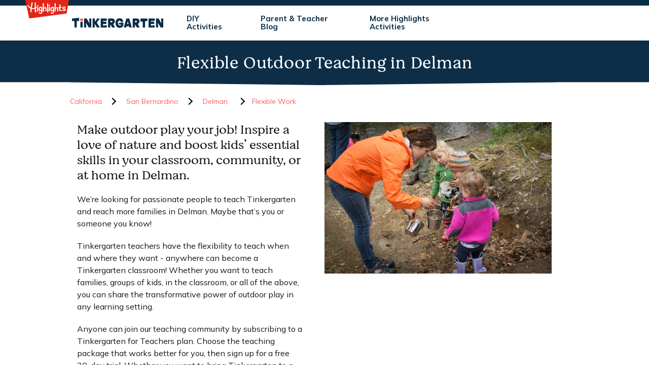

--- FILE ---
content_type: text/html; charset=utf-8
request_url: https://tinkergarten.com/flexible-work/california/san-bernardino/delman
body_size: 40973
content:
<!DOCTYPE html>
<html lang="en" class="">
<head>
  <title>
    Create Your Flexible Outdoor Teaching Job in Delman | Tinkergarten
  </title>
  <link rel="preconnect" href="https://fonts.googleapis.com">
  <link rel="preconnect" href="https://fonts.gstatic.com" crossorigin>
  <link rel="stylesheet" media="screen" href="https://fonts.googleapis.com/css2?family=Mulish:wght@300;400;700;800&amp;display=swap" />
  <link rel="stylesheet" media="all" href="/assets/application-a209d709f0ba4ecc6157d4adfeec0bd178592a7875c39567830aa9e7a03e7916.css" />
  <script src="/assets/vendor-0b3267eaf59ff1dc1a9b4cea2d737058d3fbb76384ecb0c34c0c8b7ca66464ef.js"></script>
  <script src="/assets/application-c5299f27a57d92d867a2ae172ba53118e7e056595c19b80ee37c823508b98fe1.js"></script>
  <link rel="stylesheet" media="screen" href="/assets/packs/application-0f177e3260549912a609.css" />
  <script src="/assets/packs/components-d0130c97c48a3e47b46f.js"></script>
  <link rel="stylesheet" media="screen" href="/assets/packs/components-0f177e3260549912a609.css" />
  <script src="/assets/packs/stimulus-5a14e8969e18bdc7c0f7.js"></script>
  <script src="https://js.stripe.com/v3/"></script>
  <script src="https://unpkg.com/swiper@7/swiper-bundle.min.js" defer="defer"></script>

  <meta name="csrf-param" content="authenticity_token" />
<meta name="csrf-token" content="7TwQDFQGSedWl8YMnse4MkU4PDqGcnx9VjnMKLWUIpeSiUIrFLoHu0BGM6Pja5G2H40uGKnkqV/RomfMq1XuHA==" />
  <link href="https://tinkergarten.com/assets/favicons/apple-touch-icon-e5822bbe8c85bb2bfa4470d3b11fbde5364b5b7c5d078ee1fd8165432de7932c.png" rel="apple-touch-icon" sizes="180x180"></link>
  <link href="https://tinkergarten.com/assets/favicons/favicon-32x32-2a9a3c32137ac986ca4ce5d1b768b7b07d80e8e09de62fceaab51c4a4e6eb142.png" rel="icon" sizes="32x32" type="image/png"></link>
  <link href="https://tinkergarten.com/assets/favicons/favicon-16x16-61dbda37f1425c63df0d40309d4c4898dabe61ebaa18cb566c57b56c141b4cd6.png" rel="icon" sizes="16x16" type="image/png"></link>
  <link href="https://tinkergarten.com/assets/favicons/site-310b869434f0ee9d99a110e5ef6bfb41eac115bce2428f562ff5df14378519ff.webmanifest" rel="manifest"></link>
  <link color="#5bbad5" href="https://tinkergarten.com/assets/favicons/safari-pinned-tab-509553c8fc22d88b99f0ff15b30d595ba96bb61101a7cf31bab45ce378517c08.svg" rel="mask-icon"></link>
  <meta content="#da532c" name="msapplication-TileColor"/>
  <meta content="#ffffff" name="theme-color"/>
  <meta content="width=device-width, initial-scale=1.0, user-scalable=no" name="viewport"/>
  <meta content="Create Your Flexible Outdoor Teaching Job in Delman | Tinkergarten" name="title" />
  <meta content="Tinkergarten Leaders in Delman. Learn about outdoor teaching and join our educator community." name="description" />
  <meta content="Outdoor teaching, preschool jobs near me, jobs for former teachers, jobs working with kids, flexible teaching" name="keywords" />
  <meta content="237052750082780" property="fb:app_id" />
  <meta content="Create Your Flexible Outdoor Teaching Job in Delman | Tinkergarten" property="og:title" />
  <meta content="Tinkergarten Leaders in Delman. Learn about outdoor teaching and join our educator community." property="og:description" />
    <meta content="website" property="og:type"/>
    <meta content="https://tinkergarten.com/assets/seo_landing_pages/feet_in_mud-927891e414e7e82bf3e177ff80183f3d16927d45a0a6984e01da18fe64cb17f7.jpg" property="og:image"/>
    <meta content="https://tinkergarten.com/assets/seo_landing_pages/feet_in_mud-927891e414e7e82bf3e177ff80183f3d16927d45a0a6984e01da18fe64cb17f7.jpg" property="og:image:secure_url"/>
  <meta content="05db0ae113a4d9e06a143c855188dc9f" name="p:domain_verify"/>
  <meta content="rOfPyji7E47AzgAK32o3PYQCXlkMCQQq1i5dQiTomqQ" name="google-site-verification"/>

  
  

  
<script>
    
const script = document.createElement('script');
script.src = 'https://cdn.amplitude.com/libs/analytics-browser-2.10.0-min.js.gz';
script.onload = function() {
	// Initialize Amplitude once the script has loaded
	window.amplitude.init("816dd2f85194fe0cfaf78187863c378d", {
		minIdLength: 1,
		autocapture: {
			attribution: true,
			pageViews: true,
			elementInteractions: true,
		},
	});

	const userId = "";
	const userProperties = {"zipcode":null,"email":null,"user_enrollees":null,"user_first_name":null,"user_last_name":null,"user_is_member":null,"user_is_leader":null,"user_is_current_leader":null,"user_is_affiliate":false,"user_is_evergreen_leader":null,"user_primary_organization_name":null,"user_primary_organization_type":null,"user_primary_organization_raw_type":null,"user_has_active_subscription":null,"user_subscription_type":null};

	// Identify user
	if (userId) {
	  window.amplitude.setUserId(userId);
	  const identifyEvent = new amplitude.Identify();
	  Object.keys(userProperties).forEach(key => {
		  identifyEvent.set(key, userProperties[key]);
	  });
	  window.amplitude.identify(identifyEvent);
	}

	// Bind Amplitude to window.analytics globally
	window.analytics = window.amplitude;

	// Manually log the page view
	window.amplitude.logEvent('Loaded a Page', {
		name: document.title,
		path: window.location.pathname,
		referrer: document.referrer,
		search: window.location.search,
		title: document.title,
		url: window.location.href,
	});

	let a = new TgAnalytics;
	a.grabSelectors();

	
};

script.onerror = function() {
	console.error('Failed to load Amplitude script');
};

document.head.appendChild(script);
</script>

  <script src="https://www.googleoptimize.com/optimize.js?id=OPT-KN6J9T3"></script>

<!-- Google Tag Manager -->
<script>(function(w,d,s,l,i){w[l]=w[l]||[];w[l].push({'gtm.start':
      new Date().getTime(),event:'gtm.js'});var f=d.getElementsByTagName(s)[0],
  j=d.createElement(s),dl=l!='dataLayer'?'&l='+l:'';j.async=true;j.src=
  'https://www.googletagmanager.com/gtm.js?id='+i+dl;f.parentNode.insertBefore(j,f);
})(window,document,'script','dataLayer','GTM-T6VJRGQ');</script>
<!-- End Google Tag Manager -->



  <script src="//fast.wistia.com/assets/external/E-v1.js" async="async"></script>


  


  
</head>

<body class="flex flex-col min-h-screen bg-white overflow-x-hidden " id="seo_landing_pages_flexible_work" >

<!-- Google Tag Manager (noscript) -->
<noscript><iframe src="https://www.googletagmanager.com/ns.html?id=GTM-T6VJRGQ"
                  height="0" width="0" style="display:none;visibility:hidden"></iframe></noscript>
<!-- End Google Tag Manager (noscript) -->


    <div class="hidden tg-modal wrapper z-full" aria-hidden="true" aria-labelledby="" id='free-trial_modal' role="dialog" tabindex="-1">
  <div class="inner-wrapper z-full sm:block sm:p-0">
    <div class="overlay" aria-hidden="true">
      <div class="cover close-modal"></div>
    </div>
    <span class="hidden align-top sm:inline-block sm:h-screen" aria-hidden="true">&#8203;</span>
    <div class="overflow-x-scroll md:overflow-hidden align-top content-wrapper sm:rounded-3xl sm:my-0 px-4 pt-5 pb-4" role="dialog" aria-modal="true" aria-labelledby="">
      <header class="modal-header">
          <button class="close-modal" data-dismiss="modal" type="button">
            <span class="sr-only">Close</span>
            <img alt="delete photo" src="/assets/svg/icon-close-e2c8a3ba59e8ecc72ebecf7e8990a017ec661b584694cbd5fdbd9274a4c950ba.svg" class="w-5 h-5">
          </button>
      </header>
      <div class="modal-body">
            <div class="content-center p-0 md:p-6 text-center mb-24 pt-3">
      <div class="flex flex-col mt-6 space-y-6 trial-component-form">
        <h3 class="text-tgnavy text-xl md:text-2xl">
          See free trial classes available for you:
        </h3>
        <form class="free_trial_zip_search" action="/zip-class-count-trial" accept-charset="UTF-8" method="post"><input name="utf8" type="hidden" value="&#x2713;" /><input type="hidden" name="authenticity_token" value="v0Cg2Tiizd/8v4fC/cZ97yIqWJVr1+mz+lu9gpBup6JKZf1PpyLPGjOgOUQdbBQj3M3WHjxUHel9xR9D6nkIEQ==" />
          <div class="flex flex-col md:flex-row md:space-x-5 md:max-w-md mx-auto w-full">
            <input type="number" name="zipcode" id="tryfreemodal_zip_input" placeholder="ZIP code" class="form-control text-lg mb-4 md:mb-0" required="required" />
            <input type="submit" name="commit" value="Find" class="btn btn-solid cursor-pointer" />
          </div>
</form>      </div>
      <div class="flex flex-col mt-6 space-y-6 hidden trial-component-classes-found">
        <h3 class="text-tgnavy text-xl md:text-2xl">
          Two ways to join a free trial in <span class="trial-component-searched-zip font-extrabold text-tgred"></span>:
        </h3>
        <div class="grid grid-cols-2 gap-4">
          <div class="flex flex-col items-center space-y-4">
            <h3 class="text-tgnavy text-xl md:text-2xl">
              In Person
            </h3>
            <p class="break-words max-w-xs">Join a 60-minute session in a greenspace near you. Lessons are led by a certified Tinkergarten Leader.</p>
            <a class="btn btn-sm btn-solid cursor-pointer" href="/buy/anywhere/trial">Join Free Class</a>
          </div>
          <div class="flex flex-col items-center space-y-4">
            <h3 class="text-tgnavy text-xl md:text-2xl">
              Home
            </h3>
            <p class="break-words max-w-xs">On-demand lessons you can take anytime, anywhere. Play, pause, replay as often as you want.</p>
            <small class="text-xs text-error hidden" id="customer_email_response">Please enter a valid email address.</small>
            <input type="email" name="customer_email" id="customer_email" class="form-control h-5 customer_email" placeholder="E-Mail Address" />
            <a class="btn btn-sm btn-solid cursor-pointer" id="tga-global-ft-modal" href="javascript:void(0);">Try Free Lesson</a>
          </div>
        </div>
      </div>
      <div class="flex flex-col mt-6 space-y-6 hidden trial-component-classes-notfound">
        <h3 class="text-tgnavy text-xl md:text-2xl">
          It looks like we don’t have any in-person classes near <span class="trial-component-searched-zip-not-found font-extrabold text-tgred"></span> yet. You can still try an on-demand Tinkergarten class for free, today!
        </h3>
        <div class="grid grid-cols-2 gap-4">
          <div class="flex flex-col items-center space-y-4">
            <h3 class="text-tgnavy text-xl md:text-2xl">
              In Person
            </h3>
            <p class="break-words max-w-xs">Join a 60-minute session in a greenspace near you. Lessons are led by a certified Tinkergarten Leader.</p>
            <a class="btn btn-sm btn-solid cursor-not-allowed disabled" href="#">No Trial Nearby</a>
          </div>

          <div class="flex flex-col items-center space-y-4">
            <h3 class="text-tgnavy text-xl md:text-2xl">
              Home
            </h3>
            <p class="break-words max-w-xs">On-demand lessons you can take anytime, anywhere. Play, pause, replay as often as you want.</p>
            <small class="text-xs text-error hidden" id="customer_email_response">Please enter a valid email address.</small>
            <input type="email" name="customer_email" id="customer_email" class="form-control h-5 customer_email" placeholder="E-Mail Address" />
            <a class="btn btn-sm btn-solid cursor-pointer" id="tga-global-ft-modal" href="javascript:void(0);">Try Free Lesson</a>
          </div>
        </div>
      </div>
    </div>

      </div>
    </div>
  </div>
  <script>
      $(() => {
          const modalId = "free-trial_modal";
          const modal = $(`#${modalId}`);
          if (modalId !== 'make_season_decision_modal' && modalId !== 'make_ongoing_season_decision_modal') {
              modal.find('.close-modal').on('click', () => modal.toggleClass('hidden').trigger("hidden.bs.modal"));
          }
          // reset html and body classes
          modal.on('hidden.bs.modal', () => {
              $('body').removeClass('overflow-hidden');
              $('html').addClass('overflow-x-hidden');
          });
      });
  </script>
</div>
<script>
  $(() => {
	const zipcode = $("#tryfreemodal_zip_input");
	const zipcode_val = $(".trial-component-searched-zip-not-found")
	zipcode.on("input",(e) => {
	  const { value } = e.target;
	  if (zipcode_val) {
		zipcode_val.text(value.slice(0, 5));
	  }
	  // limit input to 5 numbers
	  (value.length < 5 ) ? zipcode.val(value) : zipcode.val(value.slice(0, 5));
	});

	$('#tga-global-ft-modal').on('click', function (e) {
	  e.preventDefault();
	  let customerEmail = $('#customer_email').val();
	  let pattern = /^\b[A-Z0-9._%-]+@[A-Z0-9.-]+\.[A-Z]{2,4}\b$/i

	  if (!pattern.test(customerEmail)) {
		$('#customer_email_response').removeClass('hidden')
      return;
	  }

	  window.location.assign(`/buy/anywhere/trial?email=${customerEmail}`)
	})
  })
</script>

    <div class="header__topbar z-50"></div>
<header class="z-50">
  <nav class="navigation">
  <div class="navigation__container">
    <div class="grid items-center place-items-center place-content-center grid-cols-12 col-span-12 col-start-1 gap-1 nav_height relative pt-5">
      <img class="highlights-logo-nav" src="/assets/logos/highlights-logo-38288bdf7bedcddae2cbd721463f4ab2e04ac9d59b3bd05ac91dfc32c86595ff.svg" alt="Highlights logo" />
      <div class="col-span-1 col-start-1 flex mx-auto lg:hidden cursor-pointer">
       <img class="navigation__menu__toggle h-4" src="/assets/svg/icon_hamburger_mobile_nav-620681767e24618efeba4fab111356adf9d0b588207538587a038f3b111f5ac9.svg" alt="Icon hamburger mobile nav" />
      </div>

        <div class="col-start-2 lg:col-start-2 col-span-8 md:col-span-8 lg:col-span-2 z-10">
          <a class="logo_anchor" href="/home">
            <img class="tinkergarten-logo-nav" id="tinkergarten-logo-nav" alt="tinkergarten-logo-nav" src="/assets/logos/tinkergarten-logo-1925fddc622703930686547ea0cee623e05a43b4e8a7c7bf481ca304c6c641f8.png" />
</a>        </div>

        <div class="items-center col-span-6 col-start-4 lg:pl-3 hidden lg:block">
          <ul class="flex m-0 text-base font-semibold leading-4 list-none none text-tgnavy">
            <li class="p-0 m-0 md:mr-3">
              <a class="navigation-link" href="/activities">DIY Activities</a>
            </li>
            <li class="p-0 m-0 md:mr-3">
              <a class="navigation-link" href="/blog">Parent &amp; Teacher Blog</a>
            </li>

            <li class="p-0 m-0 md:mr-3">
              <a class="navigation-link" href="/highlights-parents-activities">More Highlights Activities</a>
            </li>
          </ul>
        </div>
    </div>
  </div>
    <div id="navigation__menu" class="fixed top-0 left-0 z-50 hidden w-full h-full overflow-hidden text-white bg-tgnavy">
  <div class="flex items-center grid items-center grid-cols-12 col-span-12 col-start-1 nav_height_overlay">
    <div class="col-span-1 col-start-1 flex mx-auto">
      <a href="#" class="navigation__menu__toggle text-2xl text-white font-extralight" alt="Close Menu Overlay">X</a>
    </div>
    <div class="flex flex-1">
      <a href="/">
        <img class="tinkergarten-logo-nav" src="/assets/icons/logo_icon_white-85289b7de529e635462fbc5d435e7167c7310b176b45e0b2d92aed7bb763c516.png" alt="Logo icon white" />
</a>    </div>
  </div>
  <ul class="m-0 mt-16 font-serif text-3xl leading-5 text-center list-none font-extralight none">
      <li class="m-0 mb-16">
        <a class="text-white" target="_blank" href="/activities">Parent &amp; Teacher Blog</a>
      </li>
      <li class="m-0 mb-16">
        <a class="text-white" target="_blank" href="/blog">Blog</a>
      </li>
      <li class="m-0 mb-16">
        <a class="text-white" target="_blank" href="/highlights-parents-activities">More Highlights Activities</a>
      </li>
  </ul>
</div>

</nav>
<script>
  (function () {
	const navigation__menu = document.getElementById("navigation__menu");
	const toggles = document.querySelectorAll(".navigation__menu__toggle");
	toggles.forEach((toggle) => {
	  toggle.addEventListener("click", () => {
		navigation__menu.classList.toggle("hidden");
	  });
	});
  })();
</script>
</header>





<main style="margin-top: 80px;">
  
  <script src="/assets/packs/ui-c77f0a5c81d88ffbbd4c.js"></script>

<div class="col-span-12">
  <div class="relative flex items-center justify-center py-4 md:py-6 bg-announcement-bkg bg-no-repeat bg-cover">
  <h1 class="text-white tracking-wide text-xl md:text-3xl lg:text-4xl px-6">
    Flexible Outdoor Teaching in Delman
  </h1>
</div>


  <div class="max-w-5xl mx-auto pt-3">
    <section>
  <ol class=" flex align-items-center list-none ml-0 mb-5" itemscope="itemscope" itemtype="http://schema.org/BreadcrumbList">
      <li class="font-medium" itemprop="itemListElement" itemscope="itemscope" itemtype="http://schema.org/ListItem">
        <a href="https://tinkergarten.com/flexible-work/california" itemprop="item" itemtype="http://schema.org/Thing">
            <span class="mr-3" itemprop="name">
              California
            </span>
        </a>
          <span class="mr-3 chevron chevron-arrow-right"></span>
        <meta content="1" itemprop="position"/>
      </li>
      <li class="font-medium" itemprop="itemListElement" itemscope="itemscope" itemtype="http://schema.org/ListItem">
        <a href="https://tinkergarten.com/flexible-work/california/san-bernardino" itemprop="item" itemtype="http://schema.org/Thing">
            <span class="mr-3" itemprop="name">
              San Bernardino
            </span>
        </a>
          <span class="mr-3 chevron chevron-arrow-right"></span>
        <meta content="2" itemprop="position"/>
      </li>
      <li class="font-medium" itemprop="itemListElement" itemscope="itemscope" itemtype="http://schema.org/ListItem">
        <a href="https://tinkergarten.com/flexible-work/california/san-bernardino/delman" itemprop="item" itemtype="http://schema.org/Thing">
            <span class="mr-3" itemprop="name">
              Delman
            </span>
        </a>
        <meta content="3" itemprop="position"/>
      </li>
    <li class="font-medium">
      <span class="mr-3 chevron chevron-arrow-right"></span>
      <a>
        <span>Flexible Work</span>
      </a>
    </li>
  </ol>
</section>

    <section class="mt-3 mb-12 mx-6">
      <div class="flex flex-col sm:flex-row">
        <div class="w-full mr-10 sm:w-1/2">
          <h2 class="mb-5 text-2xl">
            Make outdoor play your job! Inspire a love of nature and boost kids’ essential skills in your classroom, community, or at home in Delman.
          </h2>
          <p class="mb-5 text-base">
            We’re looking for passionate people to teach Tinkergarten and reach more families in Delman. Maybe that’s you or someone you know!
          </p>
          <p class="mb-5 text-base">
            Tinkergarten teachers have the flexibility to teach when and where they want - anywhere can become a Tinkergarten classroom! Whether you want to teach families, groups of kids, in the classroom, or all of the above, you can share the transformative power of outdoor play in any learning setting.
          </p>
          <p class="mb-5 text-base">
            Anyone can join our teaching community by subscribing to a Tinkergarten for Teachers plan. Choose the teaching package that works better for you, then sign up for a free 30-day trial. Whether you want to bring Tinkergarten to a classroom/homeschooling in which you work or offer classes for local families, or both, we’ve got everything you need to teach in a variety of formats.
          </p>
        </div>
        <div class="w-full mr-10 sm:w-1/2">
          <img src="/assets/seo_landing_pages/flexible-work-pages-7d2bca2b8911a66371926fa0d120a1094876784f38ceb66a5a8086bdcbf4e490.jpg" alt="Flexible work pages" />
        </div>
      </div>
    </section>
  </div>

  <section class="max-w-5xl mx-auto flex flex-col md:flex-row justify-center items-center md:items-stretch">
    <div class="card_module signup-w-copy">
    <h4 class="text-tgnavy mt-6 mb-0 px-6 fullsize">
      Learn more about Teaching Tinkergarten
    </h4>
    <p class="text-tgnavy flex-grow py-4 px-6">
      Sign up to get a 6-minute how it works video to learn more and find out how to get your questions answered.
    </p>
      <div class="mb-6 mt-2 w-full">
        <style>
  input.form-control {
    height: 50px;
    &::placeholder {
      color: #333;
    }
  }
</style>
<form id="tinker__flexible_work--signup-module--form" action="https://tinkergarten.com/prospects" accept-charset="UTF-8" data-remote="true" method="post"><input name="utf8" type="hidden" value="&#x2713;" />
  <input type="hidden" name="rt_q4eaE4wQbPJo1RwszAPR" id="rt_q4eaE4wQbPJo1RwszAPR" value="eHbqhsvUrmWTBu1VXeq1" />
  <input type="hidden" name="source" id="source" value="tinker__flexible_work--signup-module" />
  <div class="flex flex-col md:flex-row center-items px-5">
    <input type="text" name="email" id="prospect_email_address" class="form-control mb-3 md:mb-0 " placeholder="Email Address" />
    <input type="submit" name="commit" value="Sign Up" id="submit" class="btn btn-solid md:ml-2 md:mr-4 cursor-pointer" data-disable-with="Sign Up" />
  </div>
  <div class="error px-5 py-3 bg-white mt-3 text-error hidden" id="error_label">
    Please enter a valid email address.
  </div>
</form>
<script type="text/javascript">
(function() {
  const scriptId = "recaptcha-script";
  const scriptSrc = "https://www.google.com/recaptcha/api.js?render=6Lc_tZQUAAAAAMr4xvH2hBFIvrf_lRj8XRezqi2w";

  function recaptchaScriptExists() {
    return document.getElementById(scriptId) !== null;
  }

  if (!recaptchaScriptExists()) {
    const script = document.createElement("script");
    script.id = scriptId;
    script.src = scriptSrc;
    script.async = true;
    script.defer = true;
    document.body.appendChild(script);
  }

  $(document).on("click", "#tinker__flexible_work--signup-module--form input[type='submit']", function(e) {
    e.preventDefault();
    const email = $(e.target.form).find("#prospect_email_address").val();

    if (!email || (email && email.length < 5) || email.indexOf("@") === -1 || email.indexOf(".") === -1) {
      $(e.target.form).find("#error_label").removeClass("hidden");
      return;
    } else {
      $(e.target.form).find("#error_label").addClass("hidden");

      if (typeof grecaptcha == 'undefined' || grecaptcha === undefined || grecaptcha === null) {
        alert("There was an error submitting this form. Do you have an ad blocker installed?");
      } else {
        // disable submit button
        $(e.target).prop("disabled", true);

        grecaptcha.execute("6Lc_tZQUAAAAAMr4xvH2hBFIvrf_lRj8XRezqi2w", { action: "prospect" }).then(function(token) {
          let $form = $(e.target.form);
          if (analytics) {
            const value = analytics?.user ? analytics.user().anonymousId() : null;
            $('<input>').attr({
              type: 'hidden',
              id: 'segment_anon_id',
              name: 'segment_anon_id',
              value
            }).appendTo($form);
          }

          $form.find("#rt_q4eaE4wQbPJo1RwszAPR").val(token);

          let a = new TgAnalytics;
          try {
            analytics.track("Email Capture Modal Submitted", {
              modal_delay_seconds: "10",
              ...a.pageData
            });
            $form.submit();
            window.scrollTo({
              top: 0,
              left: 0,
              behavior: 'smooth'
          });

          } catch (e) {
            console.error(e);
          }
        });
      }
    }
  });
})();
</script>

      </div>
</div>


    <div class="card_module fullsize">
    <img class="fullsize " src="/assets/kids_classes/tg-how-it-works-a743e537d07c64b3b2e49b4d7de726e4a4306167c7927e6ee397db1287c561f9.jpg" alt="">
</div>

  </section>

  <section class="flex flex-col w-full bg-tgbluelight pt-12 pb-24">
    <div class="max-w-5xl mx-auto">
      <h3 class="text-center text-2xl sm:text-3xl md:text-5xl text-tgnavy mb-8">Two Ways to Tinkergarten</h3>
    </div>
    <div class="max-w-5xl mx-auto flex flex-col sm:flex-row">
      <div class="card_how_people_are_using_tg flex flex-col mb-6 sm:mb-0">
  <img class="hero" src="/assets/landing_pages/teaching_in_classroom-afbacf90563631dce99687153c380b65c7a0d99196d495310c351e775b849278.jpg" alt="">
  <h4 class="text-tgnavy mb-4">Offering classes in your community</h4>
  <p class="text-gray-600 mb-1">Joan Topeka, KS</p>
  <p class="text-tgnavy text-base flex-grow mb-4">Earns money and makes an impact by offering Tinkergarten classes in their community.</p>
  <a class="font-bold text-base flex w-full" href="/formats/families" alt="Learn more about TG Pro">
    <span class="flex-1">Learn more about TG Pro</span>
    <span><img src="/assets/icons/cta-arw-7cfbe282fdb21e7cc2b19602d1f5acaaa8de498afc847219fd4bed8ffc456318.png" style="height: 20px;" /></span>
  </a>
</div>

      <div class="card_how_people_are_using_tg flex flex-col mb-6 sm:mb-0">
  <img class="hero" src="/assets/landing_pages/classes_in_community-bafab6ea43e01ac35bb113fdc3e055418364da27f046978180d9450990016d47.jpg" alt="">
  <h4 class="text-tgnavy mb-4">Teaching it at homeschool</h4>
  <p class="text-gray-600 mb-1">Elizabeth, Dayton, OH</p>
  <p class="text-tgnavy text-base flex-grow mb-4">Incoporates Tinkergarten in their homeschool program.</p>
  <a class="font-bold text-base flex w-full" href="http://www.tinkergarten.com/classes" alt="Search our directory">
    <span class="flex-1">Search our directory</span>
    <span><img src="/assets/icons/cta-arw-7cfbe282fdb21e7cc2b19602d1f5acaaa8de498afc847219fd4bed8ffc456318.png" style="height: 20px;" /></span>
  </a>
</div>

    </div>
    <div class="flex justify-end max-w-5xl mt-12 mx-auto">
      <a alt="Learn how it works" class="btn btn-solid" href="/how-it-works">Learn how it works</a>.
    </div>
  </section>


  <div class="max-w-5xl mx-auto pt-3">
    <section class="mt-3 mb-12 mx-6">
      <div class="flex flex-col md:flex-row px-6 lg:px-0">
    <ul class="faq_accordion">
        <li class="faq_accordion__item">
          <div class="faq_accordion__header">
            <img class="faq_accordion__caret transform p-1 mr-2" src="/assets/svg/icon-arrow-down-blue-b740404ed7d542f3465884983d2de7432ae4ddccee280bd35a5a05a6f871adc1.svg" alt="toggle item" />
            <p class="font-serif text-lg md:text-xl text-tgnavy flex-1">Who can become a Tinkergarten teacher?</p>
          </div>
          <div class="faq_accordion__content text-tgnavy text-lg">
            <div class="ml-8 mb-6">
              <p>Anyone can subscribe and start teaching. Our teachers bring a wide range of talents and experiences to their work. You don’t need a formal teaching credential to be a successful teacher. All you need is:</p><ul><li>A joy and passion for play</li><li>A love of nature and your community</li><li>A natural ability to connect with kids and adults</li><li>A supportive, team spirit</li><li>A respect for all people and living things</li></ul>
            </div>
          </div>
        </li>
        <li class="faq_accordion__item">
          <div class="faq_accordion__header">
            <img class="faq_accordion__caret transform p-1 mr-2" src="/assets/svg/icon-arrow-down-blue-b740404ed7d542f3465884983d2de7432ae4ddccee280bd35a5a05a6f871adc1.svg" alt="toggle item" />
            <p class="font-serif text-lg md:text-xl text-tgnavy flex-1">How can I start teaching?</p>
          </div>
          <div class="faq_accordion__content text-tgnavy text-lg">
            <div class="ml-8 mb-6">
              <p>It’s easy! Choose the Tinkergarten plan that matches the way you want to teach. Sign up for a 30-day free trial, then follow our step-by-step setup guide to get up and running. As a member of the community, you’ll also get to see the different ways teammates bring the program to life—but in truth, the sky’s the limit!</p>
            </div>
          </div>
        </li>
        <li class="faq_accordion__item">
          <div class="faq_accordion__header">
            <img class="faq_accordion__caret transform p-1 mr-2" src="/assets/svg/icon-arrow-down-blue-b740404ed7d542f3465884983d2de7432ae4ddccee280bd35a5a05a6f871adc1.svg" alt="toggle item" />
            <p class="font-serif text-lg md:text-xl text-tgnavy flex-1">What is the difference between Tinkergarten Plus and Tinkergarten Pro?</p>
          </div>
          <div class="faq_accordion__content text-tgnavy text-lg">
            <div class="ml-8 mb-6">
              <p>Tinkergarten has always been a program designed to include and support teachers to bring their own children or the children they love.</p><p>Tinkergarten Plus gives you everything you need to teach in your classroom, early learning center, or homeschool. It includes:</p> <ul><li>Teacher training</li><li>Seasonal curriculum guides</li><li>Weekly lesson plans</li><li>Activities and printables</li><li>Online teacher meetups</li><li>Teacher Forum & Facebook Group</li><li>Support from our Central Team</li><li>A badge each season</li></ul><p>Tinkergarten Pro gives you everything in Tinkergarten Plus, as well as resources and guidance to make it easy to manage the logistics surrounding running your own Tinkergarten programs.
          It includes:<ul><li>High quality printed resources ($39/per season value)</li><li>Tutorials and training to get your program started</li><li>Marketing training and support</li><li>Promotional listing on Tinkergarten website</li><li>Grab-and-go marketing materials</li><li>Regular promotion of your programs via social media and email by TG central</li><li>Official Tinkergarten T-shirt ($29 value)</li></ul>
          </p>
            </div>
          </div>
        </li>
        <li class="faq_accordion__item">
          <div class="faq_accordion__header">
            <img class="faq_accordion__caret transform p-1 mr-2" src="/assets/svg/icon-arrow-down-blue-b740404ed7d542f3465884983d2de7432ae4ddccee280bd35a5a05a6f871adc1.svg" alt="toggle item" />
            <p class="font-serif text-lg md:text-xl text-tgnavy flex-1">How are teachers compensated?</p>
          </div>
          <div class="faq_accordion__content text-tgnavy text-lg">
            <div class="ml-8 mb-6">
              <p>After subscribing to Tinkergarten, teachers are able to run programs in the ways that work best for them, their family, and their community. Teachers set the cost of classes, collect fees directly from families, and can adjust their own costs and fees to reach their own, personal goals. </p>
            </div>
          </div>
        </li>
        <li class="faq_accordion__item">
          <div class="faq_accordion__header">
            <img class="faq_accordion__caret transform p-1 mr-2" src="/assets/svg/icon-arrow-down-blue-b740404ed7d542f3465884983d2de7432ae4ddccee280bd35a5a05a6f871adc1.svg" alt="toggle item" />
            <p class="font-serif text-lg md:text-xl text-tgnavy flex-1">What training and support will I receive?</p>
          </div>
          <div class="faq_accordion__content text-tgnavy text-lg">
            <div class="ml-8 mb-6">
              <p>On-demand training is built into Plus and Pro subscriptions. Our tutorials and supports provide you with the confidence and tools to teach with ease.</p>
            </div>
          </div>
        </li>
    </ul>
</div>

    </section>

    <section class="max-w-5xl mx-auto flex flex-col md:flex-row justify-center items-center md:items-stretch">
      <div class="card_module ">
    <img class="hero " src="/assets/kids_classes/free_diy_outdoor_activities-8fc7ea7292fb0705313f6cdb1986f913eb5fdb0fc46354b1eed2f5ea289c0b57.jpg" alt="">
    <h4 class="text-tgnavy mt-6 mb-0 px-6 ">
      Free DIY Outdoor Activities
    </h4>
    <p class="text-tgnavy flex-grow py-4 px-6">
      Expert-designed activities families &amp; teachers can use to weave a bit more purposeful outdoor play into every day.
    </p>
      <div class="mb-6 mt-2">
        <a class="font-bold flex btn btn-solid" href="/formats/teachers" alt="Tinker on your own">
          Tinker on your own
        </a>
      </div>
</div>

      <div class="card_module signup">
    <img class="hero " src="/assets/kids_classes/scroll_to_find-961c0d460bff9b893cb0a2fda6d8a3faecf0327fee82f44ce9b0dd7f8c76f7ab.jpg" alt="">
    <h4 class="text-tgnavy mt-6 mb-0 px-6 ">
      Free Monthly Calendar
    </h4>
    <p class="text-tgnavy flex-grow py-4 px-6">
      Sign up to receive your copy of this month&#39;s free calendar, including daily activities to inspire outdoor play time and connection.
    </p>
      <div class="mb-6 mt-2 w-full">
        <style>
  input.form-control {
    height: 50px;
    &::placeholder {
      color: #333;
    }
  }
</style>
<form id="tinker__flexible_work--signup-module--form" action="https://tinkergarten.com/prospects" accept-charset="UTF-8" data-remote="true" method="post"><input name="utf8" type="hidden" value="&#x2713;" />
  <input type="hidden" name="rt_q4eaE4wQbPJo1RwszAPR" id="rt_q4eaE4wQbPJo1RwszAPR" value="eHbqhsvUrmWTBu1VXeq1" />
  <input type="hidden" name="source" id="source" value="tinker__flexible_work--signup-module" />
  <div class="flex flex-col md:flex-row center-items px-5">
    <input type="text" name="email" id="prospect_email_address" class="form-control mb-3 md:mb-0 " placeholder="Email Address" />
    <input type="submit" name="commit" value="Sign Up" id="submit" class="btn btn-solid md:ml-2 md:mr-4 cursor-pointer" data-disable-with="Sign Up" />
  </div>
  <div class="error px-5 py-3 bg-white mt-3 text-error hidden" id="error_label">
    Please enter a valid email address.
  </div>
</form>
<script type="text/javascript">
(function() {
  const scriptId = "recaptcha-script";
  const scriptSrc = "https://www.google.com/recaptcha/api.js?render=6Lc_tZQUAAAAAMr4xvH2hBFIvrf_lRj8XRezqi2w";

  function recaptchaScriptExists() {
    return document.getElementById(scriptId) !== null;
  }

  if (!recaptchaScriptExists()) {
    const script = document.createElement("script");
    script.id = scriptId;
    script.src = scriptSrc;
    script.async = true;
    script.defer = true;
    document.body.appendChild(script);
  }

  $(document).on("click", "#tinker__flexible_work--signup-module--form input[type='submit']", function(e) {
    e.preventDefault();
    const email = $(e.target.form).find("#prospect_email_address").val();

    if (!email || (email && email.length < 5) || email.indexOf("@") === -1 || email.indexOf(".") === -1) {
      $(e.target.form).find("#error_label").removeClass("hidden");
      return;
    } else {
      $(e.target.form).find("#error_label").addClass("hidden");

      if (typeof grecaptcha == 'undefined' || grecaptcha === undefined || grecaptcha === null) {
        alert("There was an error submitting this form. Do you have an ad blocker installed?");
      } else {
        // disable submit button
        $(e.target).prop("disabled", true);

        grecaptcha.execute("6Lc_tZQUAAAAAMr4xvH2hBFIvrf_lRj8XRezqi2w", { action: "prospect" }).then(function(token) {
          let $form = $(e.target.form);
          if (analytics) {
            const value = analytics?.user ? analytics.user().anonymousId() : null;
            $('<input>').attr({
              type: 'hidden',
              id: 'segment_anon_id',
              name: 'segment_anon_id',
              value
            }).appendTo($form);
          }

          $form.find("#rt_q4eaE4wQbPJo1RwszAPR").val(token);

          let a = new TgAnalytics;
          try {
            analytics.track("Email Capture Modal Submitted", {
              modal_delay_seconds: "10",
              ...a.pageData
            });
            $form.submit();
            window.scrollTo({
              top: 0,
              left: 0,
              behavior: 'smooth'
          });

          } catch (e) {
            console.error(e);
          }
        });
      }
    }
  });
})();
</script>

      </div>
</div>

    </section>
  </div>
</div>

</main>

    <div class="curved-footer-container overflow-hidden">
  <div class="-mb-1 bg-bottom bg-no-repeat curved-footer bg-tgnavy tg-fill-gutters"></div>
</div>
<footer class="bg-tgnavy font-sans text-base text-white">
    <div class="flex flex-col mb-20">
      <img class="self-center" src="https://tinkergarten.com/assets/footer/tg-icon-269f5e074deb94da8cce406fed42c4c72ec7717e9572983f03fc2f5492f1ab23.svg" alt="Tinkergarten short icon">
    </div>
  <ul class="max-w-6xl mx-auto flex flex-col lg:flex-row px-6 divide-y-1 divide-tgnavylight divide-solid lg:divide-y-0">
    <li class="flex flex-col flex-1 items-center py-3 m-0">
      <div class="w-full lg:w-auto footer-toggle-container cursor-pointer lg:cursor-auto">
        <div class="flex footer-toggle">
          <p class="font-semibold uppercase flex-1 text-white">What We Offer</p>
          <span class="border-white chevron chevron-arrow-down lg:hidden footer-chevron"></span>
        </div>
        <ul class="m-0 none list-none text-xs font-normal hidden lg:block toggle-list">
          <li class="pl-0">
            <a href="/blog" alt="Blog" class="text-white">Blog</a>
          </li>
          <li class="pl-0">
            <a href="/activities" alt="DIY Activities" class="text-white">DIY Activities</a>
          </li>
        </ul>
      </div>
    </li>
    <li class="flex flex-col flex-1 items-center py-3 m-0">
      <div class="w-full lg:w-auto footer-toggle-container cursor-pointer lg:cursor-auto">
        <div class="flex footer-toggle">
          <p class="font-semibold uppercase flex-1 text-white">about tinkergarten</p>
          <span class="border-white chevron chevron-arrow-down lg:hidden footer-chevron"></span>
        </div>
        <ul class="ml-0 text-white none list-none text-xs font-normal hidden lg:block toggle-list">
          <li class="pl-0">
            <a href="/about-us" alt="About Us" class="text-white">About Us</a>
          </li>
          <li class="pl-0">
            <a href="/contact" alt="Contact Us" class="text-white">Contact Us</a>
          </li>
        </ul>
      </div>
    </li>
    <li class="flex flex-col flex-1 items-center py-3 m-0">
      <div class="w-full lg:w-auto cursor-pointer lg:cursor-auto">
        <p class="font-semibold text-white uppercase">follow us</p>
        <ul class="m-0 text-base font-normal text-white list-none none">
          <li class="flex items-center pl-0">
            <img class="w-3 mr-2 icon h-4" src="https://tinkergarten.com/assets/footer/facebok-bb2fa8aa360bbb8eaf1c04f49468be8a84001127ccd2e51db4147c0177cd6b08.svg" alt="Facebook icon">
            <a alt="Facebook" href="https://www.facebook.com/tinkergarten" class="text-white" target="_blank">Facebook</a>
          </li>
          <li class="flex items-center pl-0">
            <img class="w-3 mr-2 icon h-4" src="https://tinkergarten.com/assets/footer/instagram-2bbbdc7be8b971ab917a989cc55e69f7d3056ad91317a88d518f1660623fcd29.svg" alt="Instagram icon">
            <a alt="Instagram" href="http://www.instagram.com/tinkergarten" class="text-white" target="_blank">Instagram</a>
          </li>
          <li class="flex items-center pl-0">
            <img class="w-3 mr-2 icon h-4" src="https://tinkergarten.com/assets/footer/pinterest-0712f4f977a9ab899345975e6d4ac45367c5a94b7b6920d1c6ad5e58085c3306.svg" alt="Pinterest icon">
            <a alt="Pinterest" href="http://www.pinterest.com/tinkergarten" class="text-white" target="_blank">Pinterest</a>
          </li>
        </ul>
      </div>
    </li>
  </ul>
  <div class="my-4 text-sm text-center text-white w-full my-3">
    <span>&copy; Copyright 2026 Highlights for Children, Inc. All Rights Reserved</span> |
    <span><a href="/terms-of-service" class="text-white" alt="Terms of Service">Terms of Service</a></span> |
    <span><a href="/privacy-policy" class="text-white" alt="Privacy Policy">Privacy Policy</a></span>
  </div>
</footer>
<script>
$(() => {
  $('.footer-toggle').on('click', (e) => {
    const item = $(e.currentTarget.parentElement);
    item.find('.toggle-list').toggleClass('hidden');
    item.find('.footer-chevron').toggleClass('rotate-225');
  })
});
</script>

<script>
    $(() => {
        TG.init({
            user_id: "",
            tinker_class_id: "",
            env: "production",
            heap_id: "229519459"
        });

        // email capture popup
        if (false) {
            setTimeout(() => {
                $.get("/prospects/email_capture");

                const a = new TgAnalytics;
                analytics.track("Email Capture Modal Opened", {
                    modal_delay_seconds: 10000,
                    ...a.pageData
                });
            }, 10000)
        }
        // track fully rendered page
        new TgAnalytics;
    });
</script>

</body>
</html>


--- FILE ---
content_type: text/html; charset=utf-8
request_url: https://www.google.com/recaptcha/api2/anchor?ar=1&k=6Lc_tZQUAAAAAMr4xvH2hBFIvrf_lRj8XRezqi2w&co=aHR0cHM6Ly90aW5rZXJnYXJ0ZW4uY29tOjQ0Mw..&hl=en&v=7gg7H51Q-naNfhmCP3_R47ho&size=invisible&anchor-ms=20000&execute-ms=30000&cb=4rm50omdvmha
body_size: 48197
content:
<!DOCTYPE HTML><html dir="ltr" lang="en"><head><meta http-equiv="Content-Type" content="text/html; charset=UTF-8">
<meta http-equiv="X-UA-Compatible" content="IE=edge">
<title>reCAPTCHA</title>
<style type="text/css">
/* cyrillic-ext */
@font-face {
  font-family: 'Roboto';
  font-style: normal;
  font-weight: 400;
  font-stretch: 100%;
  src: url(//fonts.gstatic.com/s/roboto/v48/KFO7CnqEu92Fr1ME7kSn66aGLdTylUAMa3GUBHMdazTgWw.woff2) format('woff2');
  unicode-range: U+0460-052F, U+1C80-1C8A, U+20B4, U+2DE0-2DFF, U+A640-A69F, U+FE2E-FE2F;
}
/* cyrillic */
@font-face {
  font-family: 'Roboto';
  font-style: normal;
  font-weight: 400;
  font-stretch: 100%;
  src: url(//fonts.gstatic.com/s/roboto/v48/KFO7CnqEu92Fr1ME7kSn66aGLdTylUAMa3iUBHMdazTgWw.woff2) format('woff2');
  unicode-range: U+0301, U+0400-045F, U+0490-0491, U+04B0-04B1, U+2116;
}
/* greek-ext */
@font-face {
  font-family: 'Roboto';
  font-style: normal;
  font-weight: 400;
  font-stretch: 100%;
  src: url(//fonts.gstatic.com/s/roboto/v48/KFO7CnqEu92Fr1ME7kSn66aGLdTylUAMa3CUBHMdazTgWw.woff2) format('woff2');
  unicode-range: U+1F00-1FFF;
}
/* greek */
@font-face {
  font-family: 'Roboto';
  font-style: normal;
  font-weight: 400;
  font-stretch: 100%;
  src: url(//fonts.gstatic.com/s/roboto/v48/KFO7CnqEu92Fr1ME7kSn66aGLdTylUAMa3-UBHMdazTgWw.woff2) format('woff2');
  unicode-range: U+0370-0377, U+037A-037F, U+0384-038A, U+038C, U+038E-03A1, U+03A3-03FF;
}
/* math */
@font-face {
  font-family: 'Roboto';
  font-style: normal;
  font-weight: 400;
  font-stretch: 100%;
  src: url(//fonts.gstatic.com/s/roboto/v48/KFO7CnqEu92Fr1ME7kSn66aGLdTylUAMawCUBHMdazTgWw.woff2) format('woff2');
  unicode-range: U+0302-0303, U+0305, U+0307-0308, U+0310, U+0312, U+0315, U+031A, U+0326-0327, U+032C, U+032F-0330, U+0332-0333, U+0338, U+033A, U+0346, U+034D, U+0391-03A1, U+03A3-03A9, U+03B1-03C9, U+03D1, U+03D5-03D6, U+03F0-03F1, U+03F4-03F5, U+2016-2017, U+2034-2038, U+203C, U+2040, U+2043, U+2047, U+2050, U+2057, U+205F, U+2070-2071, U+2074-208E, U+2090-209C, U+20D0-20DC, U+20E1, U+20E5-20EF, U+2100-2112, U+2114-2115, U+2117-2121, U+2123-214F, U+2190, U+2192, U+2194-21AE, U+21B0-21E5, U+21F1-21F2, U+21F4-2211, U+2213-2214, U+2216-22FF, U+2308-230B, U+2310, U+2319, U+231C-2321, U+2336-237A, U+237C, U+2395, U+239B-23B7, U+23D0, U+23DC-23E1, U+2474-2475, U+25AF, U+25B3, U+25B7, U+25BD, U+25C1, U+25CA, U+25CC, U+25FB, U+266D-266F, U+27C0-27FF, U+2900-2AFF, U+2B0E-2B11, U+2B30-2B4C, U+2BFE, U+3030, U+FF5B, U+FF5D, U+1D400-1D7FF, U+1EE00-1EEFF;
}
/* symbols */
@font-face {
  font-family: 'Roboto';
  font-style: normal;
  font-weight: 400;
  font-stretch: 100%;
  src: url(//fonts.gstatic.com/s/roboto/v48/KFO7CnqEu92Fr1ME7kSn66aGLdTylUAMaxKUBHMdazTgWw.woff2) format('woff2');
  unicode-range: U+0001-000C, U+000E-001F, U+007F-009F, U+20DD-20E0, U+20E2-20E4, U+2150-218F, U+2190, U+2192, U+2194-2199, U+21AF, U+21E6-21F0, U+21F3, U+2218-2219, U+2299, U+22C4-22C6, U+2300-243F, U+2440-244A, U+2460-24FF, U+25A0-27BF, U+2800-28FF, U+2921-2922, U+2981, U+29BF, U+29EB, U+2B00-2BFF, U+4DC0-4DFF, U+FFF9-FFFB, U+10140-1018E, U+10190-1019C, U+101A0, U+101D0-101FD, U+102E0-102FB, U+10E60-10E7E, U+1D2C0-1D2D3, U+1D2E0-1D37F, U+1F000-1F0FF, U+1F100-1F1AD, U+1F1E6-1F1FF, U+1F30D-1F30F, U+1F315, U+1F31C, U+1F31E, U+1F320-1F32C, U+1F336, U+1F378, U+1F37D, U+1F382, U+1F393-1F39F, U+1F3A7-1F3A8, U+1F3AC-1F3AF, U+1F3C2, U+1F3C4-1F3C6, U+1F3CA-1F3CE, U+1F3D4-1F3E0, U+1F3ED, U+1F3F1-1F3F3, U+1F3F5-1F3F7, U+1F408, U+1F415, U+1F41F, U+1F426, U+1F43F, U+1F441-1F442, U+1F444, U+1F446-1F449, U+1F44C-1F44E, U+1F453, U+1F46A, U+1F47D, U+1F4A3, U+1F4B0, U+1F4B3, U+1F4B9, U+1F4BB, U+1F4BF, U+1F4C8-1F4CB, U+1F4D6, U+1F4DA, U+1F4DF, U+1F4E3-1F4E6, U+1F4EA-1F4ED, U+1F4F7, U+1F4F9-1F4FB, U+1F4FD-1F4FE, U+1F503, U+1F507-1F50B, U+1F50D, U+1F512-1F513, U+1F53E-1F54A, U+1F54F-1F5FA, U+1F610, U+1F650-1F67F, U+1F687, U+1F68D, U+1F691, U+1F694, U+1F698, U+1F6AD, U+1F6B2, U+1F6B9-1F6BA, U+1F6BC, U+1F6C6-1F6CF, U+1F6D3-1F6D7, U+1F6E0-1F6EA, U+1F6F0-1F6F3, U+1F6F7-1F6FC, U+1F700-1F7FF, U+1F800-1F80B, U+1F810-1F847, U+1F850-1F859, U+1F860-1F887, U+1F890-1F8AD, U+1F8B0-1F8BB, U+1F8C0-1F8C1, U+1F900-1F90B, U+1F93B, U+1F946, U+1F984, U+1F996, U+1F9E9, U+1FA00-1FA6F, U+1FA70-1FA7C, U+1FA80-1FA89, U+1FA8F-1FAC6, U+1FACE-1FADC, U+1FADF-1FAE9, U+1FAF0-1FAF8, U+1FB00-1FBFF;
}
/* vietnamese */
@font-face {
  font-family: 'Roboto';
  font-style: normal;
  font-weight: 400;
  font-stretch: 100%;
  src: url(//fonts.gstatic.com/s/roboto/v48/KFO7CnqEu92Fr1ME7kSn66aGLdTylUAMa3OUBHMdazTgWw.woff2) format('woff2');
  unicode-range: U+0102-0103, U+0110-0111, U+0128-0129, U+0168-0169, U+01A0-01A1, U+01AF-01B0, U+0300-0301, U+0303-0304, U+0308-0309, U+0323, U+0329, U+1EA0-1EF9, U+20AB;
}
/* latin-ext */
@font-face {
  font-family: 'Roboto';
  font-style: normal;
  font-weight: 400;
  font-stretch: 100%;
  src: url(//fonts.gstatic.com/s/roboto/v48/KFO7CnqEu92Fr1ME7kSn66aGLdTylUAMa3KUBHMdazTgWw.woff2) format('woff2');
  unicode-range: U+0100-02BA, U+02BD-02C5, U+02C7-02CC, U+02CE-02D7, U+02DD-02FF, U+0304, U+0308, U+0329, U+1D00-1DBF, U+1E00-1E9F, U+1EF2-1EFF, U+2020, U+20A0-20AB, U+20AD-20C0, U+2113, U+2C60-2C7F, U+A720-A7FF;
}
/* latin */
@font-face {
  font-family: 'Roboto';
  font-style: normal;
  font-weight: 400;
  font-stretch: 100%;
  src: url(//fonts.gstatic.com/s/roboto/v48/KFO7CnqEu92Fr1ME7kSn66aGLdTylUAMa3yUBHMdazQ.woff2) format('woff2');
  unicode-range: U+0000-00FF, U+0131, U+0152-0153, U+02BB-02BC, U+02C6, U+02DA, U+02DC, U+0304, U+0308, U+0329, U+2000-206F, U+20AC, U+2122, U+2191, U+2193, U+2212, U+2215, U+FEFF, U+FFFD;
}
/* cyrillic-ext */
@font-face {
  font-family: 'Roboto';
  font-style: normal;
  font-weight: 500;
  font-stretch: 100%;
  src: url(//fonts.gstatic.com/s/roboto/v48/KFO7CnqEu92Fr1ME7kSn66aGLdTylUAMa3GUBHMdazTgWw.woff2) format('woff2');
  unicode-range: U+0460-052F, U+1C80-1C8A, U+20B4, U+2DE0-2DFF, U+A640-A69F, U+FE2E-FE2F;
}
/* cyrillic */
@font-face {
  font-family: 'Roboto';
  font-style: normal;
  font-weight: 500;
  font-stretch: 100%;
  src: url(//fonts.gstatic.com/s/roboto/v48/KFO7CnqEu92Fr1ME7kSn66aGLdTylUAMa3iUBHMdazTgWw.woff2) format('woff2');
  unicode-range: U+0301, U+0400-045F, U+0490-0491, U+04B0-04B1, U+2116;
}
/* greek-ext */
@font-face {
  font-family: 'Roboto';
  font-style: normal;
  font-weight: 500;
  font-stretch: 100%;
  src: url(//fonts.gstatic.com/s/roboto/v48/KFO7CnqEu92Fr1ME7kSn66aGLdTylUAMa3CUBHMdazTgWw.woff2) format('woff2');
  unicode-range: U+1F00-1FFF;
}
/* greek */
@font-face {
  font-family: 'Roboto';
  font-style: normal;
  font-weight: 500;
  font-stretch: 100%;
  src: url(//fonts.gstatic.com/s/roboto/v48/KFO7CnqEu92Fr1ME7kSn66aGLdTylUAMa3-UBHMdazTgWw.woff2) format('woff2');
  unicode-range: U+0370-0377, U+037A-037F, U+0384-038A, U+038C, U+038E-03A1, U+03A3-03FF;
}
/* math */
@font-face {
  font-family: 'Roboto';
  font-style: normal;
  font-weight: 500;
  font-stretch: 100%;
  src: url(//fonts.gstatic.com/s/roboto/v48/KFO7CnqEu92Fr1ME7kSn66aGLdTylUAMawCUBHMdazTgWw.woff2) format('woff2');
  unicode-range: U+0302-0303, U+0305, U+0307-0308, U+0310, U+0312, U+0315, U+031A, U+0326-0327, U+032C, U+032F-0330, U+0332-0333, U+0338, U+033A, U+0346, U+034D, U+0391-03A1, U+03A3-03A9, U+03B1-03C9, U+03D1, U+03D5-03D6, U+03F0-03F1, U+03F4-03F5, U+2016-2017, U+2034-2038, U+203C, U+2040, U+2043, U+2047, U+2050, U+2057, U+205F, U+2070-2071, U+2074-208E, U+2090-209C, U+20D0-20DC, U+20E1, U+20E5-20EF, U+2100-2112, U+2114-2115, U+2117-2121, U+2123-214F, U+2190, U+2192, U+2194-21AE, U+21B0-21E5, U+21F1-21F2, U+21F4-2211, U+2213-2214, U+2216-22FF, U+2308-230B, U+2310, U+2319, U+231C-2321, U+2336-237A, U+237C, U+2395, U+239B-23B7, U+23D0, U+23DC-23E1, U+2474-2475, U+25AF, U+25B3, U+25B7, U+25BD, U+25C1, U+25CA, U+25CC, U+25FB, U+266D-266F, U+27C0-27FF, U+2900-2AFF, U+2B0E-2B11, U+2B30-2B4C, U+2BFE, U+3030, U+FF5B, U+FF5D, U+1D400-1D7FF, U+1EE00-1EEFF;
}
/* symbols */
@font-face {
  font-family: 'Roboto';
  font-style: normal;
  font-weight: 500;
  font-stretch: 100%;
  src: url(//fonts.gstatic.com/s/roboto/v48/KFO7CnqEu92Fr1ME7kSn66aGLdTylUAMaxKUBHMdazTgWw.woff2) format('woff2');
  unicode-range: U+0001-000C, U+000E-001F, U+007F-009F, U+20DD-20E0, U+20E2-20E4, U+2150-218F, U+2190, U+2192, U+2194-2199, U+21AF, U+21E6-21F0, U+21F3, U+2218-2219, U+2299, U+22C4-22C6, U+2300-243F, U+2440-244A, U+2460-24FF, U+25A0-27BF, U+2800-28FF, U+2921-2922, U+2981, U+29BF, U+29EB, U+2B00-2BFF, U+4DC0-4DFF, U+FFF9-FFFB, U+10140-1018E, U+10190-1019C, U+101A0, U+101D0-101FD, U+102E0-102FB, U+10E60-10E7E, U+1D2C0-1D2D3, U+1D2E0-1D37F, U+1F000-1F0FF, U+1F100-1F1AD, U+1F1E6-1F1FF, U+1F30D-1F30F, U+1F315, U+1F31C, U+1F31E, U+1F320-1F32C, U+1F336, U+1F378, U+1F37D, U+1F382, U+1F393-1F39F, U+1F3A7-1F3A8, U+1F3AC-1F3AF, U+1F3C2, U+1F3C4-1F3C6, U+1F3CA-1F3CE, U+1F3D4-1F3E0, U+1F3ED, U+1F3F1-1F3F3, U+1F3F5-1F3F7, U+1F408, U+1F415, U+1F41F, U+1F426, U+1F43F, U+1F441-1F442, U+1F444, U+1F446-1F449, U+1F44C-1F44E, U+1F453, U+1F46A, U+1F47D, U+1F4A3, U+1F4B0, U+1F4B3, U+1F4B9, U+1F4BB, U+1F4BF, U+1F4C8-1F4CB, U+1F4D6, U+1F4DA, U+1F4DF, U+1F4E3-1F4E6, U+1F4EA-1F4ED, U+1F4F7, U+1F4F9-1F4FB, U+1F4FD-1F4FE, U+1F503, U+1F507-1F50B, U+1F50D, U+1F512-1F513, U+1F53E-1F54A, U+1F54F-1F5FA, U+1F610, U+1F650-1F67F, U+1F687, U+1F68D, U+1F691, U+1F694, U+1F698, U+1F6AD, U+1F6B2, U+1F6B9-1F6BA, U+1F6BC, U+1F6C6-1F6CF, U+1F6D3-1F6D7, U+1F6E0-1F6EA, U+1F6F0-1F6F3, U+1F6F7-1F6FC, U+1F700-1F7FF, U+1F800-1F80B, U+1F810-1F847, U+1F850-1F859, U+1F860-1F887, U+1F890-1F8AD, U+1F8B0-1F8BB, U+1F8C0-1F8C1, U+1F900-1F90B, U+1F93B, U+1F946, U+1F984, U+1F996, U+1F9E9, U+1FA00-1FA6F, U+1FA70-1FA7C, U+1FA80-1FA89, U+1FA8F-1FAC6, U+1FACE-1FADC, U+1FADF-1FAE9, U+1FAF0-1FAF8, U+1FB00-1FBFF;
}
/* vietnamese */
@font-face {
  font-family: 'Roboto';
  font-style: normal;
  font-weight: 500;
  font-stretch: 100%;
  src: url(//fonts.gstatic.com/s/roboto/v48/KFO7CnqEu92Fr1ME7kSn66aGLdTylUAMa3OUBHMdazTgWw.woff2) format('woff2');
  unicode-range: U+0102-0103, U+0110-0111, U+0128-0129, U+0168-0169, U+01A0-01A1, U+01AF-01B0, U+0300-0301, U+0303-0304, U+0308-0309, U+0323, U+0329, U+1EA0-1EF9, U+20AB;
}
/* latin-ext */
@font-face {
  font-family: 'Roboto';
  font-style: normal;
  font-weight: 500;
  font-stretch: 100%;
  src: url(//fonts.gstatic.com/s/roboto/v48/KFO7CnqEu92Fr1ME7kSn66aGLdTylUAMa3KUBHMdazTgWw.woff2) format('woff2');
  unicode-range: U+0100-02BA, U+02BD-02C5, U+02C7-02CC, U+02CE-02D7, U+02DD-02FF, U+0304, U+0308, U+0329, U+1D00-1DBF, U+1E00-1E9F, U+1EF2-1EFF, U+2020, U+20A0-20AB, U+20AD-20C0, U+2113, U+2C60-2C7F, U+A720-A7FF;
}
/* latin */
@font-face {
  font-family: 'Roboto';
  font-style: normal;
  font-weight: 500;
  font-stretch: 100%;
  src: url(//fonts.gstatic.com/s/roboto/v48/KFO7CnqEu92Fr1ME7kSn66aGLdTylUAMa3yUBHMdazQ.woff2) format('woff2');
  unicode-range: U+0000-00FF, U+0131, U+0152-0153, U+02BB-02BC, U+02C6, U+02DA, U+02DC, U+0304, U+0308, U+0329, U+2000-206F, U+20AC, U+2122, U+2191, U+2193, U+2212, U+2215, U+FEFF, U+FFFD;
}
/* cyrillic-ext */
@font-face {
  font-family: 'Roboto';
  font-style: normal;
  font-weight: 900;
  font-stretch: 100%;
  src: url(//fonts.gstatic.com/s/roboto/v48/KFO7CnqEu92Fr1ME7kSn66aGLdTylUAMa3GUBHMdazTgWw.woff2) format('woff2');
  unicode-range: U+0460-052F, U+1C80-1C8A, U+20B4, U+2DE0-2DFF, U+A640-A69F, U+FE2E-FE2F;
}
/* cyrillic */
@font-face {
  font-family: 'Roboto';
  font-style: normal;
  font-weight: 900;
  font-stretch: 100%;
  src: url(//fonts.gstatic.com/s/roboto/v48/KFO7CnqEu92Fr1ME7kSn66aGLdTylUAMa3iUBHMdazTgWw.woff2) format('woff2');
  unicode-range: U+0301, U+0400-045F, U+0490-0491, U+04B0-04B1, U+2116;
}
/* greek-ext */
@font-face {
  font-family: 'Roboto';
  font-style: normal;
  font-weight: 900;
  font-stretch: 100%;
  src: url(//fonts.gstatic.com/s/roboto/v48/KFO7CnqEu92Fr1ME7kSn66aGLdTylUAMa3CUBHMdazTgWw.woff2) format('woff2');
  unicode-range: U+1F00-1FFF;
}
/* greek */
@font-face {
  font-family: 'Roboto';
  font-style: normal;
  font-weight: 900;
  font-stretch: 100%;
  src: url(//fonts.gstatic.com/s/roboto/v48/KFO7CnqEu92Fr1ME7kSn66aGLdTylUAMa3-UBHMdazTgWw.woff2) format('woff2');
  unicode-range: U+0370-0377, U+037A-037F, U+0384-038A, U+038C, U+038E-03A1, U+03A3-03FF;
}
/* math */
@font-face {
  font-family: 'Roboto';
  font-style: normal;
  font-weight: 900;
  font-stretch: 100%;
  src: url(//fonts.gstatic.com/s/roboto/v48/KFO7CnqEu92Fr1ME7kSn66aGLdTylUAMawCUBHMdazTgWw.woff2) format('woff2');
  unicode-range: U+0302-0303, U+0305, U+0307-0308, U+0310, U+0312, U+0315, U+031A, U+0326-0327, U+032C, U+032F-0330, U+0332-0333, U+0338, U+033A, U+0346, U+034D, U+0391-03A1, U+03A3-03A9, U+03B1-03C9, U+03D1, U+03D5-03D6, U+03F0-03F1, U+03F4-03F5, U+2016-2017, U+2034-2038, U+203C, U+2040, U+2043, U+2047, U+2050, U+2057, U+205F, U+2070-2071, U+2074-208E, U+2090-209C, U+20D0-20DC, U+20E1, U+20E5-20EF, U+2100-2112, U+2114-2115, U+2117-2121, U+2123-214F, U+2190, U+2192, U+2194-21AE, U+21B0-21E5, U+21F1-21F2, U+21F4-2211, U+2213-2214, U+2216-22FF, U+2308-230B, U+2310, U+2319, U+231C-2321, U+2336-237A, U+237C, U+2395, U+239B-23B7, U+23D0, U+23DC-23E1, U+2474-2475, U+25AF, U+25B3, U+25B7, U+25BD, U+25C1, U+25CA, U+25CC, U+25FB, U+266D-266F, U+27C0-27FF, U+2900-2AFF, U+2B0E-2B11, U+2B30-2B4C, U+2BFE, U+3030, U+FF5B, U+FF5D, U+1D400-1D7FF, U+1EE00-1EEFF;
}
/* symbols */
@font-face {
  font-family: 'Roboto';
  font-style: normal;
  font-weight: 900;
  font-stretch: 100%;
  src: url(//fonts.gstatic.com/s/roboto/v48/KFO7CnqEu92Fr1ME7kSn66aGLdTylUAMaxKUBHMdazTgWw.woff2) format('woff2');
  unicode-range: U+0001-000C, U+000E-001F, U+007F-009F, U+20DD-20E0, U+20E2-20E4, U+2150-218F, U+2190, U+2192, U+2194-2199, U+21AF, U+21E6-21F0, U+21F3, U+2218-2219, U+2299, U+22C4-22C6, U+2300-243F, U+2440-244A, U+2460-24FF, U+25A0-27BF, U+2800-28FF, U+2921-2922, U+2981, U+29BF, U+29EB, U+2B00-2BFF, U+4DC0-4DFF, U+FFF9-FFFB, U+10140-1018E, U+10190-1019C, U+101A0, U+101D0-101FD, U+102E0-102FB, U+10E60-10E7E, U+1D2C0-1D2D3, U+1D2E0-1D37F, U+1F000-1F0FF, U+1F100-1F1AD, U+1F1E6-1F1FF, U+1F30D-1F30F, U+1F315, U+1F31C, U+1F31E, U+1F320-1F32C, U+1F336, U+1F378, U+1F37D, U+1F382, U+1F393-1F39F, U+1F3A7-1F3A8, U+1F3AC-1F3AF, U+1F3C2, U+1F3C4-1F3C6, U+1F3CA-1F3CE, U+1F3D4-1F3E0, U+1F3ED, U+1F3F1-1F3F3, U+1F3F5-1F3F7, U+1F408, U+1F415, U+1F41F, U+1F426, U+1F43F, U+1F441-1F442, U+1F444, U+1F446-1F449, U+1F44C-1F44E, U+1F453, U+1F46A, U+1F47D, U+1F4A3, U+1F4B0, U+1F4B3, U+1F4B9, U+1F4BB, U+1F4BF, U+1F4C8-1F4CB, U+1F4D6, U+1F4DA, U+1F4DF, U+1F4E3-1F4E6, U+1F4EA-1F4ED, U+1F4F7, U+1F4F9-1F4FB, U+1F4FD-1F4FE, U+1F503, U+1F507-1F50B, U+1F50D, U+1F512-1F513, U+1F53E-1F54A, U+1F54F-1F5FA, U+1F610, U+1F650-1F67F, U+1F687, U+1F68D, U+1F691, U+1F694, U+1F698, U+1F6AD, U+1F6B2, U+1F6B9-1F6BA, U+1F6BC, U+1F6C6-1F6CF, U+1F6D3-1F6D7, U+1F6E0-1F6EA, U+1F6F0-1F6F3, U+1F6F7-1F6FC, U+1F700-1F7FF, U+1F800-1F80B, U+1F810-1F847, U+1F850-1F859, U+1F860-1F887, U+1F890-1F8AD, U+1F8B0-1F8BB, U+1F8C0-1F8C1, U+1F900-1F90B, U+1F93B, U+1F946, U+1F984, U+1F996, U+1F9E9, U+1FA00-1FA6F, U+1FA70-1FA7C, U+1FA80-1FA89, U+1FA8F-1FAC6, U+1FACE-1FADC, U+1FADF-1FAE9, U+1FAF0-1FAF8, U+1FB00-1FBFF;
}
/* vietnamese */
@font-face {
  font-family: 'Roboto';
  font-style: normal;
  font-weight: 900;
  font-stretch: 100%;
  src: url(//fonts.gstatic.com/s/roboto/v48/KFO7CnqEu92Fr1ME7kSn66aGLdTylUAMa3OUBHMdazTgWw.woff2) format('woff2');
  unicode-range: U+0102-0103, U+0110-0111, U+0128-0129, U+0168-0169, U+01A0-01A1, U+01AF-01B0, U+0300-0301, U+0303-0304, U+0308-0309, U+0323, U+0329, U+1EA0-1EF9, U+20AB;
}
/* latin-ext */
@font-face {
  font-family: 'Roboto';
  font-style: normal;
  font-weight: 900;
  font-stretch: 100%;
  src: url(//fonts.gstatic.com/s/roboto/v48/KFO7CnqEu92Fr1ME7kSn66aGLdTylUAMa3KUBHMdazTgWw.woff2) format('woff2');
  unicode-range: U+0100-02BA, U+02BD-02C5, U+02C7-02CC, U+02CE-02D7, U+02DD-02FF, U+0304, U+0308, U+0329, U+1D00-1DBF, U+1E00-1E9F, U+1EF2-1EFF, U+2020, U+20A0-20AB, U+20AD-20C0, U+2113, U+2C60-2C7F, U+A720-A7FF;
}
/* latin */
@font-face {
  font-family: 'Roboto';
  font-style: normal;
  font-weight: 900;
  font-stretch: 100%;
  src: url(//fonts.gstatic.com/s/roboto/v48/KFO7CnqEu92Fr1ME7kSn66aGLdTylUAMa3yUBHMdazQ.woff2) format('woff2');
  unicode-range: U+0000-00FF, U+0131, U+0152-0153, U+02BB-02BC, U+02C6, U+02DA, U+02DC, U+0304, U+0308, U+0329, U+2000-206F, U+20AC, U+2122, U+2191, U+2193, U+2212, U+2215, U+FEFF, U+FFFD;
}

</style>
<link rel="stylesheet" type="text/css" href="https://www.gstatic.com/recaptcha/releases/7gg7H51Q-naNfhmCP3_R47ho/styles__ltr.css">
<script nonce="DBPNy-Se5JuiHgX4mwgmCA" type="text/javascript">window['__recaptcha_api'] = 'https://www.google.com/recaptcha/api2/';</script>
<script type="text/javascript" src="https://www.gstatic.com/recaptcha/releases/7gg7H51Q-naNfhmCP3_R47ho/recaptcha__en.js" nonce="DBPNy-Se5JuiHgX4mwgmCA">
      
    </script></head>
<body><div id="rc-anchor-alert" class="rc-anchor-alert"></div>
<input type="hidden" id="recaptcha-token" value="[base64]">
<script type="text/javascript" nonce="DBPNy-Se5JuiHgX4mwgmCA">
      recaptcha.anchor.Main.init("[\x22ainput\x22,[\x22bgdata\x22,\x22\x22,\[base64]/[base64]/bmV3IFpbdF0obVswXSk6Sz09Mj9uZXcgWlt0XShtWzBdLG1bMV0pOks9PTM/bmV3IFpbdF0obVswXSxtWzFdLG1bMl0pOks9PTQ/[base64]/[base64]/[base64]/[base64]/[base64]/[base64]/[base64]/[base64]/[base64]/[base64]/[base64]/[base64]/[base64]/[base64]\\u003d\\u003d\x22,\[base64]\x22,\x22woo/w70uBFhqADh9XVxJw551wpzCuMK2wpbCqALDvsKow63Dvmt9w55Vw7Nuw53DtTTDn8KEw5/[base64]/wrzDlyUpcSBnwoHDm8ORwq1ow7TDnn7CsxbDim8mwrDCu0PDswTCi2E+w5UaFGdAwqDDtQ/CvcOjw6PCgjDDhsOuHsOyEsKAw40ccVgRw7lhwogsVRzDhU3Ck1/DqDHCriDChcK1NMOIw6kCwo7Dnn/DocKiwr1XwrXDvsOcNEZWAMO/G8KewpcJwq4Pw5YBDVXDgyXDrMOSUA/CocOgbXZiw6VjU8KNw7Anw69lZEQrw5bDhx7DnRfDo8OVIcOPHWjDuid8VMKmw4jDiMOjwozCrCtmADrDuWDCn8OMw4/[base64]/CriN7wpojXBtGB8KXAmvDk1QedXTDjMKdwo3DjsKyWgLDjMOXw7IROcKVw4vDu8O6w6nCj8K3asOywqpEw7MdwrHCvsK2wrDDlcKtwrPDmcK+wq/CgUtaJQLCgcOsVsKzKm95wpJywoDCsMKJw4jDsBjCgsKTwr7DmRtCIF0RJnDCv1PDjsO9w6l8woQiDcKNwoXCo8OOw5ssw551w54UwpZ6wrxoOMOEGMKrKsOQTcKSw74fDMOGYcO/wr3DgRzCksOJA0DCv8Oww5dWwq9+UW94TSfDuF9Two3ClsOcZVMlwonCgCPDiDINfMKtZ197QTsAO8KRa1dqNcOxMMOTYULDn8OdZW/DiMK/[base64]/DtcOtw5Z5TcKQJcKkwqc7w54bQQ7CisOmw6DCssKEUwoLw6Umw67CsMKyV8KJKMOAfsKDEsK7DyIvwqc1e1MRMBzCrF51wo/DoQ1awqFzBhtVY8KEMMK8wooZMcOjITcFwpkTZMOQw4UORsOJw5cLw54MK33Dn8OWw4pNB8Kkw5haa8OsaBbCt3DCokPCtD3CkAbClQBvX8OVS8OKw7UfKTo2NMKrwrXCiQAqYMKvw5N1NcKBAcOtw4EGwpUbwoY+wpzDkUTCrcOWZ8KPLsOpHjnCsMKAwoJ/KUDDpFhKw6NRw5bDl1EEw6ISHFJuTB7CqyYeWMORJsOuwrVWd8O0wqXCu8OwwocsJgfCqMKKw7bDjMK3V8O5IA94AEAuwrIlw6Ysw6VZwp/[base64]/wp/CrMK7wr4aw41Wb8KucjnCvsKEPsKywqDDhzpDwonDvMK5Uj8EBMKyCnYlE8OhZXDChMOOw5fDgjhWKRpdw7TCkMO8wpd2wq/DhEfDsCNhw7fCgwZPwrMQQxUwSGvCssKxwpXCicKRw7stOiLCtANywrppAMKnRsKXwrTCuCAlfB7ClUjDiVs8w48Iw4nDtw1pdEh/O8Kmw4Vqw7ZUwpQQw4LDhTbCixvCpsK/woXDjj4KRMK3wqnDsTktSMOlw6jDk8K7w57DhF7CkUhxfcOjJsKJNcKnw4jDucK6Iz8qwrTCtMOpUHYNHMK7HgfCiEoiwoZUd0FIXcOLUG/Dpm/CscOyJsO1USzCinQTRcKZVMK1w7rCq3ZlW8OMwrTClsKIw5LDuAB0w61TIMOQw705DkvDrDtrNVRHw54wwoIzd8O0Hx1gQcKfX23DhXkVasO8w70Cw4XCncOoQMKxw4PCgMKXwqA9NhXCsMKwwr/CjFnCkE4ZwpMcw6FEw6rDrl/CjsOdMcKew4AmRcKZRcKqwo1mM8Ohw4Fuw5jDqcKNw4XCmgXCp2lAccO2w4w6LzLCicKMB8KoAsKfTGo1Pw/CrsO5WR4uacOJbsOkw553FV7CtGArJhFewqVhw44TWcKBf8Oow6rDihzChkZRU2nDgBLDhMK5J8KjO0EFw44dIg/[base64]/Dg11NWMKowrodwqYiJ3rDkcO/TmjDkVZxXsKnPH3DlHzCkl/[base64]/DmR9tXMKgw7YYT8KrRhfCmjHCln/DsUwRDz/DocOxwo1DPMO8ISPCoMKjCmBQwpXDoMKwwq/DmGnDpHpPw6EFdcK7Z8OXQyAzw5jChivDvcOzJUzDqElNwovDsMKOwqALYMOMQUHCscKaHXHCvEtQQcOGDMKGwpfDhcKzOcKBdMOpKnRSwpbCj8KQw5nDlcKYJGLDjsO2w41uCcKYw7rDkMKAw7F6N1bCrMK6DjI/b1rDlMOtwo3CkcK6axU3TMOWQMONwpYCwoAZU3/DqcOrwqgJwojDiGTDt2bDuMK+T8K0QhY1AcOCwqJIwq/[base64]/Dr3jDp8OjBlFTwpEZw4EAQsOswq19ZEHCh1xYw7sFScOQP3PCoRfCrzHCk3pqDMO0GMKtaMO3CsKLcsO3w6EmC1dOFxLCpcOQZhTDmMK4w7XDuB/CocOUw6E6agTDt3PCo1cjwokoQsOXc8Krwow5DVQjEcO8wod1f8K4XxDCnD/Dgjl7Fi0hTMKCwotGWsKIwr1YwpVrw43Cpk8qwr1SWUHCkcOvbMOLOw7Dp04VNlHDqUvCpsO9XcO9IDksZU3Dv8OpwqfDrjjCvxoLwqbCsQ/CssKWw7TDm8O0GMOQw6DDkMKqaiZkPsKVw7LDmlx+w5PDg0TDo8KTAXLDiVVpeWAaw4XCmBHCrMKpwp3CkEJpwpYBw7dxwq8aXGzDii/[base64]/[base64]/DkDPCoTMEw6HDjHlXcGQDWMOgEjpFZiTCnMKmQGEgbMOqOsOBwoUuw4ZBD8KFTjUSwpLCtMKibjXCqMOJEcK9wrFLwqF2Vht1wrDCpQvDhBNAw6Z9w4tgMcOxwrwXcynCsMOEUXgXw7DDjsKpw6vDtMOVwqzDsHXDni/CvlfDr0fDjMKoal/[base64]/[base64]/ClF06wp/DpSEfwp/DnTwhScOwHUIAZsK0fcKoKCfCtcK1ScOGwpjDtsKHOVRjwrFXRgxxw71+wrrCiMOPwoDDuiDDpsKsw4NHEMOaa2XDn8OsUnsiwr7Cs2TDucKsIcKyBwdqZWTDmsKDw7PChGDCsQ/CisOywpAWdcOnwrzCmWbCtgMswoJIKsKOwqTCoMKuw5fDvcK9ORHCpsOxGyXDo0tkFsO8w6QRJFMHeDhmw7Zgw6BDYWYRw63DvMObVy3DqQwoFMOqTH/CvcOyJ8Ocw5twFFXDpMK6alLCucK8BkVmScOBGsKfAcKbw5XCvcOHw5N8VsOyLcOywp4NO0XDv8KSUX/DqDQTwodtw6Z6FSfDnFN0wrM0RiXDrzrCjcOLwoQKw4ZCWsKnIMKcDMOmLsOuwpHDmMOpw4fDokAVw6F9IHNmDAEUV8ONccKtHsK/YMO5RjoBwqMNwrfCkMKgA8OLTcOkwpxEPMOTwqs7w43Ck8OFwqEJw6wQwqbDsxgZQDfDkcOsIsKuwrTDv8KRA8K7eMOKNknDrMKzw6zCtxZ7woXDn8KyNsOhw5AwA8OHw4rCuzpCBH8dwqIXXHzDh3tUw7/CgsKAwqQrwqPDvMOWwpDDssK6PHfChkvCvQXCg8KGw6RbZMK0Q8K/wo9JOxPDlTbChSEtwq59RDDDn8KnwpvDhgASWyVHwqlbwrh7wodjCirDtFvDt3tRwqZmw4Upw4s7w7TDuWrDkMKCwq3Dp8KNVAE4w43DshPDssKpwp/[base64]/CjMOVw7fDmSDDjGANwqbDhGwzw4Bow5zCrcOhM1bCvsOGw7lVwpnCg0YLXVDCuinDucKhw5fCrsKhMsOrw5czAcKdw5TDksO6Hy/ClUjCt1UJw4nDnRHDp8K4AGYcL03CjsKEdcK/chvDghjCpcOqwrgQwqXCtz7DhVNvw4nDgnrConLDosO0V8K5wqLDt3UwHk/DqmhOA8OsbMOgTEMkKWDDvgkzQVjCkRM/w7s0wqPCjsO6dcOdwrvChsKMwq7ClCVpKcO0G3HCoSNgw6vCjcKEWEUpXsObwpAjw6YGGg/Ds8OuDMO8TlPDvUnDv8KEwoVKFXcrekx2w79wwrt1woPDpcKJw4fCmDXCuQYXbMKvw4EcBDPCkMOOwrRgBCptwr4jbsKFXhLCkyZiw5zDuiPCsHJ/VF4LSAbDjCEVwr/DjsOaMBdSGMKQwoFEQMKmw4bDvGIdHksyUcOhbMKFw5PDqcOMwooqw5vDuQ3CosK7wogtw59Ww5YDZUDDpVUUw6vCm0PDq8KKXcKQwoUZwrXDuMKVbsOFP8Kmwo1aaVDCojdbH8KZScOyNcKhwqkuKjfCk8O/fsOpw5rDvsOrwoQtIQdqw4bCl8OfB8OhwpI3aHfDuQ7CrcOBRcOqCldXw6HDp8KAwrwbQcOjw4FKaMOMw5xVIcKlw4BicsKeeWo9wrNYw6bCvsKCwp/[base64]/XQgkJ8KSO2Vvw7HCssOzaMOPKMOPR8KFw6nDvXc5DcOPLsOFwpVswpnCgGvDk1HDisKgw4vCrFVyA8OJKXx4BTjCqcKBw6Q7wpPCtMOwKHXCnVQ/[base64]/DuFBCUgXCuMK0w6rDl8OEfBXDt0rCslDDviPCs8K3X8KhDcKtwptPBcKiw7h9d8KTwrsxacOMw5Ntem9GfHnCr8OsEh7CgnnDp3XDgATDvkkwDMKKZS8yw4PDuMOww6Jhwq1wTsO9WRbCpyDCjcKIw7FsRG3DicOtwrEZQsOXwpDDpcKaTsKWwpPCvS5qwp/[base64]/DhictLcKwXzt6w7HCrMOoR8KfQ2d0w6Z2TF/[base64]/CiDDDrMOxKAzDvMKFwr/CusKkwrTDiSoJUkcCw5NFwpDDqMK4w48lLcOZwqjDoglzwqbCtwHDuCfDscKPw44yw6kUPkhUwrU0R8KdwpBxUUXCqE7DuUt5w5MfwpZkFRXDvhDDusKxwp1uNcKewpfCscO4bQA6w4RGRAY8w4o2PcKLwrpaw5t9w7YHWcKCDMKMwp17XBxrDnvCjgRoC0/[base64]/VMO/TWLCskoZwrQBw5fDhX5+w5pRJ8OBaHzCkDLCmXh8HUp0wplhwo3Cl1ckwotDw6FtXCrCtsKNRsODwojCln4HTTpGGjHDm8OWw4bDqcKbw6FUeMOMUmFowp/DqQx7w5zDksKkGQ3Dm8K1wos8JVLDtgN3w7h1w4fCpmQYdMObWEVTw5gKIMKvwo8ow55lecOiLMOFwrV7JTHDiGXCrsKzcMKOOcKdEsKkwojChcKWwrxjw63DjRxUw7jDph7DqjVBw7RMJ8KNI3zCi8Oow4PCsMOBX8KvfsKoO3sow4A/[base64]/CjG3CuMKlwpMXw642W8OpLTVjwrrDoyzCum/DtUPCokvCm8KEc1JUwolZw4jCrQfCh8Kqw54CwoltFsOvwo/DicK1wqrCohkLwovDtcK9EQMfwqHCuyZOSBRxw4TCmWEVCnDCuifCh3TCjMOjwrXDgHLDrHzDo8OAJ1B1wp7DusKTwrvDm8OSDsKXwqg2Sy/Dmjw2wp/DqF8zCsOPTcKnXi7CusOlP8OMUsKWwphnw5bCsQPCmsKDTMKNPcOrwrkGGMOmw7d/wp/DgcOBaGYldcK4w4hrXsK/XCbDv8K5wpR/[base64]/CnMKqwoPChGjDhCRcRTbCiCpIw59Bw4ACwqnCkynDkBXDvMK3EcOPwqlAw77Dv8K4w57DuWdFd8KSYcKtw6vDvMOdFABPL2bDklJRwqvCp2xWw6DDunrCrg8Mw4YXUB/Ct8Oawphzw5/DgGdPJMKpOMKTJsKUeSxhMcKWKcOmw5VsViTClWfCjMKnRnBDIDxEwpkRDcKbw75/[base64]/[base64]/[base64]/Ch8Kjw79IKMKOHQTCp8KKSATCgkXDi8O8wpDDtzMHw4PCt8OgYcOVSMOhwpUAZX9cw7bDm8OswpMUbGzDvcKMwo/CuF8ew7nDpcOfRlTCtsO7GTXCu8O9azbCrnUOw6XCqSjDujZPw6lWO8K+L2wkwoDChMKTwpXDvcOOw6HDqGxiE8Kew53CkcK+Kg5cw6HDtSRjw7nDnW1kw4DDg8OGJFvDhWPCrMKdPhdxw4zDrsKww7AywoTCv8OSwo9Yw4/CvcK/B2hfUCJREcKkw6nDmlQJw78SWWjCscO5WsOgTcKkG100wqnCiDgDwrrCgzLDhcOQw58PccO/[base64]/[base64]/[base64]/DnMOmXsOlGSDCvgY6wqzDu0HDocO5w7wfwovDtcKRFyjDiCQfwqLDrypmXRnDqMO4w5pfw4/DlkdwGMKKwrluw6rDm8O/w5bDi1RVwpXDssKfw79uwrpAX8OGwq7CkMO5DMO9HMOvwqvCncKzwq5Aw6TDisOaw4lqecKmOcOXAMOvw4/CrBrCt8OqLBzDslDCiVIIwprCq8KOEMK9wqE+wpwSFgcJwpw5VsKcw5I5JXVtwr0xwqXDtWrCusK9LXg7w7fCqBhoCsKqwoPCqcOcwrbClG/DrMObbG9Cw7PDsVJ+MMOawoVAwpXCkcOZw49bw5dIwrPCoRdNQRPCscOkGUxkw7LCocKsAyd4w7TCkFHCiA4sGTzCiCsbFxbCqWvCvTV+GGjCnMOAw5zCkVDCjDYPVcOGw4FnEsO8wpR2woPCmcOdMVJwwq7Cq3HCihTDj0/CtAs2EcOqN8OXwpYdw4fDgyBtwqTCtsKVwoLCsTbCqBNNOjbCg8O7w7sePmZUScKtwrvDuCfDrBpGXS3DqMKDw5DCrMO8W8OOw4vCgS8Lw7x8Z1sDf33DpsOEWMKuw5kHw4XCpgjDmX7Dh2FaWcKYX1YicVVJcsKHDcOew5fCoWHCrsOTw49nwqrCgzDClMO/WcOVD8OkMHJqXE0pw4dqS1LCq8KVUkQ+w6jDo3hnbMKvemnDqiLDqjkXN8KwNzTDv8KVwpPCui85wrXDrTJEI8OjIn0ZflPDvcOwwoZaIG7DtMOqw6/[base64]/L3dgwo7Dl8Ofw7zCosK7QCTDhhDDrz3Dv1/Cp8KtFsKHMkvDt8KcB8KPw5xXPgDDs3LDiBjCmwwywojCkDQbw7HCh8OZwq4LwrRKc0bDosKMw4Z/Q3lfQcK+w6nCj8KLAMOANMKLwrIGN8Ofw4vDvsKJDDp9wpXCjHxFLhtEw6PDgsKXKMKyZkvCq1RkwppHOEPCvcOFw5tKdxxuDcOOwr4QeMKtBsKewoBQw7ZwSRnCjn52woPCscK3H2wPw7Q/[base64]/DpUjCoytxQmwXUFQHMsKIw78VVwzCt8Kgwo8ow54IWsOyPsKuEDxaA8OkwplhwpNKw4bCjsOSTsOqL3zDncOHIMK/[base64]/RQlKw6sbYMKNYsOowo/[base64]/ClcOrw5fCqQMWwpfCo8Kewo8jAMORwptJYRXDmhwrf8Kvwq0Nw6PCrcOrwofDt8OSPA7Dp8KbwrnCpDPDgsK4JMKnw7rCjcORwoHCo00AFcK/My5ww7MDwqlMwotjw6wfw5nCgxxVGsKlwp9yw4QBG3Ejw4zCukrDhcO8w6zCmw3CjcOrw5TDsMOORmFMORZ8Mk0kAcOZw4jChsKOw5N1fFIzRMOTwoQBN2PDsA8fanDDuzwODFY0wqLDkMKvCxNlw6tow51uwonDix/Dg8OsDj7Dp8Olw6NHwqofwqI/w4PDghMBEMK/fsOEwpNCw4o3J8OnVm4APmTCsgDDlcOSwrXDh2Bew4zCkFnDh8KWJmrCjsOcBMOaw44FIXbCuF4he0zCtsKrQ8OXw4QJwqFRIQdbw5DDucK/N8Kfwo5SwpjDt8KYfMOOCxIkwoN/aMKjwpTDnzXClcOjbsOAUkrDuHVSLcOTwpcAw7LChMOMdEgfGFZtw6dww681TMKDw6dMwprDuRtYwonCsmxkwpLCmC54VMKnw5LDhMKxw73DmAhXCWjCpcOcdhZPZcKfAR7ClnnCnMODclLCgQUzBFjDlxTClcOrwr7DssOlAFfCigA5woXDoTk2w7TCpsOhwoI/wrvCug1FWTPDqsOYwrR9OsKFwoTDuHrDn8ObdBDCp2ZFwoPCjsOmwq0Bw4ULKsKmJmJ3esOVwqY3SMOsZsOewrrCi8OHw7DDjBFnHsKhMMKiUjPDv2RTwqkPwoofH8Ocw6HDn1/Ctz9sT8OyFsKTwqo6P1AzOiASc8KSwrvCpATDusOzw4/CpClYAg8qVzYjw7oJw5vDpkd0w47DhQ/Cs23DjcKaBsOmNsKdwqZLTQ3DmMKLC3HDk8OCwrvDtQrDiX0pwqjDpgsZwp3DhDjDm8OUwohkw4zDl8O4w6piwpoCwotfw6w7D8KLDsO+GF/[base64]/ClEZ1JU3CjTzCvMO8wpnDtWVNw6tDw4UHw4UjFsKBYcOpMRvDkcKOw41oLBR8fMOTIGAvXsOOwoVAb8O7PMOVb8KzKgLDmkBpP8KPw6JcwoPDmsKswrDDtMKDUwtywrNLHcO/wr3CpMKZCcOZCMKQw4I4w6JXwonCp2vCpcKQTkVcK1HDn0nCqnYISXZcWFnDhknDuhbDgMOKa1IEcMOZwrbDpEzCiyLDmcKQwrzCm8O6wo8Nw79nBGjDlE/CoDLDmTjDgBvCr8ORI8Kie8K+w7DDiGEcYn/[base64]/Cky3DgQvCrmIWwq/[base64]/[base64]/Cv8KNw4jClsKAwo8pXsORCgfDiMOLw78lw4vDvznDtMOhY8KeOsO5BMOXf3RQw5RoA8OsBVTDucOtVT3CtmTDpTA6RcOBwqo9wp1LwphZw5ZhwpB/w5JCcncEwoNzw4QUQ1LDlMKqA8OMXcKFJcKtbMORf2rDnhMyw45oXhHCucOFGWEWZsK9QjzChMO/[base64]/[base64]/CoMOoMMKZwojCssKdwpksGcOTw4B4GiTDqXNbTMKDw6vCvsOYw5UrACLDvjvCisOmG2jCnhIvSMOWf3fDkMKBDsOHHsOswrBTP8OrwoDCn8OQwp/DjitBLwHDngQQw6tMw5sJWcK9wr7Cq8Kww7c9w4rDpDQAw4fCm8KmwrXDsncqwoRDwrxqGsK9w4/CuCDClFXCtMOBRsOJw43DrMKjLcOGwqzCm8KmwoUXw5d0eWnDmcKCFhdQwo/CoMOKwoHCtMKnwqlZwqPDucOpwrIEw4/ChsO8wonCnMOjaic4RzHDoMKjHcKcYRbDgy0OG33CgQRzw5XCmhXCqsO5wrQpwoQ6ZWF1U8O/w7AkAUZMwqXCpy0Vw4vDgMORcihywqYZw67DtsOJA8Olw6rDj2c+w4XDhsOxPXLCl8Orw7vCijUnBwx1w5JVIcKRBDnDoHvDjMKaF8OZJsO6wr7CkRTDqcO4ccOVwqrDn8KFJsOowpRjw7LDrgVCLsKOwqtIHnLCvHjCk8K/[base64]/DiMKXI3B8wrYsw7bDgWhyw5PCnDsSNDHCpG0VZcK2w5HDp0F/O8OlcFV4OcOnMQMXw6LCjMKzKgLDmcKJwovDhiYwwqLDmsK0w6I1w7rDlMOdG8O1TRNawrDDqHzDikZpwo3DlTA/wo3CpsKAX2w0DsKzOBNBV3bDhMKvIsKmwr/CmsKmb31hwpA+C8KPTcO2E8OOAMOTNsOIwqHDhsO7AmPCvCggw5/Dq8K7b8KDw4Ztw4PDvsOaLzNwR8KQw7DCncOmZjYdUcOxwrRZwrDDhXrCmMK6wpRcU8OUZ8O/BMK8woPCvcO9AXpRw5Fsw4IqwrPCtXnCosKtEcOlw6DDtSQ8woJ8wp9Dwq9fw7jDgnDDo3jCmV5QwqbCgcOQwp7Di3bCi8Ojwr/[base64]/DiXN0AcOGYcK9DD8BQMK3w73DhUF3dW7ChS9va0ACAFXDo2HDtSjCigvCusKiNsOzTMKxMcO/[base64]/DtsKqOcOAGTzCkcK4w6nDjMK+wpUCesKjwofCuXzDmcOqw5fCnsO8HMOjwrPCgcK7L8KrwqnCpMONVMOjw6pnA8KbwrzCt8OGQ8KGFcOFDgPDuVsjwo0sw4PDsMOcEcKGw6fDqGYdwrvCocK/wrNOYRDCocOaasKwwqPCpm7CqTQYwoYwwoA/[base64]/QsKFw5s2w67CkRR/wq87RcO3w7wDwrlxF8OIX8K/w5zDp8K9Q8KCwrYJw7LDkMKLBzoPGsK2KBnCscOzwrZmw4NuwpQfwrHDqMO6esKUw63CmMKxwrNhamrDlMKgw73CpcKIPzFFw6jDtMKHPHfCmcOKwp/DiMOmw7TDtsOQw4QVw4TCksKVVsOpYsOFBQ7DmXHCk8KlWwzCuMOJwpLDtMOuFVAuMnoYw6xEwrtSw65KwpFSOU7Cq2vClBPCj2Ywd8OmTy4HwoN2wpXDrXbDtMOFwoR1EcKhbQTCgDvCtsKaCEnCoT/DqEdtYcKPUCA9G2LDvMOHwpwfw7YeCsO8w4HCuDrDocOwwph1wrzDqHbDpUoQbxzCuF4VSMO/KsKVK8OUWMOtI8OBaHXDpsKqHcOlw53DjsKWYsK1wr1OPXXCoV/ClijCn8OiwqQKN2nCvGrCmQNBw48Hw7d5wrQDSDcNwpJsLsKIwopVwrRaJ3PCqcKdw7/DpcO1wo8MRSXChRQYNcK1Z8O8w5QLwrzCi8OxNsOTw6fDun3DsTvCiWTCnE7DgMKiCkXDgzQtEEzCnMOPwoLDvsK7wr3CtMOCwoLDgjtbZwRlw5HDqgtMGHIAHFc2GMO8wrLCiDtVwrnCnG5HwpAEQcK9IMKowqDCq8OJcD/DjcKFUEIqwp/[base64]/[base64]/w4TDmsK3wo83wpbCusKGw6t/wpTDocOqwrjCm8OhwqtTNQDDm8OKHsOYwoPDgkE3wq/Djlhcw6stw4cCAsKVw61aw5hGw7PCtj4SwpHCv8O5TGDCtDVTMyMsw7xWEcKue1cpw4sfw47DkMOPEcOMaMOPbzDDt8KUWW/ClMKOBik+BcOMwo3CuiDDnTYiIcKcMWXClcKdQxk8OsOCw4rDnsKBKUFLwq/DtyDDr8K5wrXCj8OKw5Icwo7CmiMjwrBxwoJvw48fLybCicK1woExwplXIUcQw5I/MsOvw4fDmzpUF8OpU8K3EMKVw6PDscOZNsKhaMKHw4jCvy/DmA/CpjHCnsKRwo/CkMK1HnXDsFdgUMOLwonCsXdXXCB0Q0FwZcO3wpZCPQUWCkhqw6Ixw5NRwoN0E8Ozw4I0DsOtwoAlwofDmMOhGXkJHBzCpT4dw7rCt8OWNU8kwp9bcsOpw4vCpVHDkzoxw5oIN8OIFsKXfAHDoCHDtMO2wpHDj8KQZxwjBH9dw41Gwr8lw6/Cu8OtJknDvsKww5xxKxFQw5J5w5zCtsORw7kKGcOHwoTDtGPDhjJjAMOywqhBA8K6SmDDj8KEwohRwoHCjcK7bz/DncOnwrQvw6sMw67CvwcrT8KdPilLF0HDmsKRFRk8wrDClMKbHsOkw4DCsyk3JMKeWcKpw4HCnEgWUlrCsx52PsKDIMK+w7kMHB7CiMOoJyt2GyBfWTYeScODB0/Dpz/[base64]/[base64]/CkMOfwq3DtQzDgsOzw79mf0XCsldqOn7CmsKVUkJOw7zDrsKOfVdIbcO+SHPDvcKTW3nDlsKkw6s/BntaVMOuOMKWNDU5NH7DuF/Cmzgyw7jDjcOLwodFTybCp2xeLMK7w6/CnRHCmVnCqsKJasKswp4TMMKPN357w7x6HMOjBRtcwp/DlEYTcEt2w7DDmEwMwpg7w4hDclA3DcK6w5k9w5BJXMKsw5wGB8KSGsK7ACfDtsOCSyZgw4XCq8OOUAAoMx/Dq8ODw4llTxwcw5Udwo7Dp8O8RsO2w65ow4DDkWnDocKRwrDDn8O5VMKWVsOew4LDpMKhFcKzUMKvw7fDoDLDnjrCtGYMTgvDt8OQw6rCjDzDqcKKwpREw5rDikQiw6HCp1QZJ8OmX2DDtRnDiiPDiGXCt8O/w5p9ZsKrRsOOK8KHBcODwpvChsKdw7luw7ZRw547cEjDrlfDssKMSMONw4EJw5rDp3HDjcOBX1k5IsOSBMKzJk/CocOPLTwCOsOmw4EOEU7DmQlJwoYSUMKxOys6w4LDknPDg8O7wpNIHsOXwqzCsF8nw6tpesO7NA3ChgfDsmUpMC7CuMO4w7LDixgkSGEcFcKMwqB6wrVxwqDDszRoejHChFvCq8KjGnbCt8O2wqQxwosWwqY/w5oeGsKdN0l7XcK/wqHCiU9Bw6nDtsOww6Iyc8OKe8OSw5wuw77ChiHCosOxw5bCu8Otw4xLw4fCtcOiMwlhw4HCmsK8w5o1AMOOaHpCw6I9MXPDsMKVwpN/csO/[base64]/Cs8KzcyY/[base64]/w6YwPXPDpC5yw6B6VgfChyXDvsKiWl5qZMKIOcOawoLDpU5cw5PCnCzCoQHDo8OdwqsAWnXCl8K2ST5zwqQ5woEsw53CgMKFECJtwqTDpMKcw6gcQ17DtsO2w5zCtVVpwo/DpcKwIRZJVsO4MMOBw63DiD/DpsOuwpzDuMO/LsKvTsK7M8KXw4zCtRHCuWoewpXChHxmGytuwrQuYkcEwrLDkWrDu8KfVMOadsOTcsKRwp3CkMKuYsOqwqbCo8OKZcOvw7PDlcKgIzTDvCTDon7DqxN2bgAFwobDtTbDoMOIw7rCt8OowoliKMKjwqR7VRhewrJ7w7xvwqDDhB4+w5XDiSlXQsO/wozCq8OEd2jCqsKhJsOUE8O+BhMNMUjCvMK+RsOcwrJew6TCjDUOwqE4wo3CncKGFlJLam4ywr3Ds1vCnG/CqnPDrMO1BcKdw4LDnSnDjMK8bRTDmzxPw4glYcKZwrfDg8OlFsOHwr3ChMKGHF3CqiPCkyvCll7DgiUww7MsScOkRsKOw4YOQMK5wr/CgcKFw7ZRKWvDpcOHNGdrC8OJQMONVyvCh0bClMO9w7YdK2LDggV8wqYACcKpXENwwrfCgcOQK8K1wpjClR91V8KpUnE3XsKZZxTDncK0eHLDlsKrwqtmVcKYw6PDu8OKYiQzRGTDt1s6OMKvSDjDl8OMw6bCtMKTJ8K2w5cwTMKFX8OGC2VNWxzCqTQcw7g8wo/ClMO5A8O1RcOrc0RvdhLCsz07woTCp3PDuQZDS1prw5FiU8Kcw7JGQSjCqMOHacKcacOHPsKrR2JgQFLDo0bDhcOHYsKCU8Otw6XDuTbCr8KSZgAME1TCq8KmexQmYG0SG8KKw4PDtT/CjjjCgz4RwokEwp3DogHCrBViZcO5w5TDv17DssK0AzPCgQ1WwqrDmsO/wqw6wp46c8K8wqvDvsKpeUN1V27CsidJw486wpJ3QsOOwpLDosOcw5skw4k3UwAzSmDCrcKDOFrDr8K9Q8OYcSzCmMKNw6bDtsOMccOhwqQBCyJMwrTDgMOgd0jChsOyw6fDkMOpwoAxbMKHTGx2LmhTUcObbMKtNMOMfgPDtjPCvcK+wr5kAwbClMOgw6/DsmVEacOZw6NzwrJKw6kHwpzCtmYVZT3CjRXDi8OfHMO3woNXwoDDgMOawr3DjsO1JGxsWF/[base64]/[base64]/DvcOxTMKNXcKnw47DpsO6wq9rQcK1TcKFDMO9wqwGw7pjRUUkBRbCjsKDV0HDuMKsw5Fjw67CmMOfSmzDhA1Vwr3CjCI6IVdfLcK4JsKIQmpEw5LDpmVtw4LCjjdTH8KTb1bDuMOlwos+woBUwpIbwrPCmcKewqjDmE/[base64]/wrsXw6gEQsKYC8O3E8KYe8KaMMO8UEjCkG7CocOZw6HCowLChiN7w6AmKHrDg8Ksw7bCu8OQTEjDpj3CmsKmw6rDqXd0V8KYwo5Nw4LDtX/DtMKXwokEwrZ1W1/[base64]/DgsKww5DDoE0hVWgMPj/CrcKFbhHDvhdOVcOcC8KZwrgyw5/[base64]/d8KzO1Vpw6PDvcKQwoh1IGDCtDnCo2rCtVVdTTLCrjTClsKhLMOYwrYMSjMXw60APCTCpHtmYwc/IhNBHxkIwp9ow4Yuw7oyB8KkJMOjcWHCiAJFOzHCn8O2w4/[base64]/Cu8OvacKzw6Ezw6bDlMKZw6HCg8KsTMO5wpMLw6jCkGbCg8OywqHDrsOAwpR3wqp8TVNHw6ozBsOmS8O3wrkTwo3DosO+wrtmXBvCoMKJw5LCsiTDqcKCIMOUw63CksOBw4nDmMKaw7vDgCkdFWwUOsOcYgPDtTfCnHsPT1AgDMOTw5XDjcKaYsKxw7gRFsK8G8K/[base64]/[base64]/DpyEELRLCgsKxw79OIsKQKQpww500w6gswojDmhMsPsO4w5TDjsKaw73Dp8KlFMKZGcOhPcODQcKhIMKHw7/Cl8ONWMKffUNMwpbDrMKRBMKqW8OZWT/DsjvCmMOlw5DDrcOIPQR7w4fDnMO5wq1Yw7vCnMOqwqHDqcKCGnjDnmvCqU7DuUDCg8KMKnLDuHMfQsOww5QZFcOhb8O8wpE6w4DDj1HDthwlw4zCr8O+w4VYesK3ZDICCMKRAVDChWHDm8OmcDIjZcKJRyUmwqBWRE3DmFc2EnLCo8OQwoo5VDLDvFvDmn/DqDliw5l0w5nDmMKiwrHCtcK0w6TDsEnCmMKAXUDCvsKsecK6wos+HsKLc8O5w6Ysw6IjKBjDjwLDu1A4XsKWB2fCngHDqWscbgtzw6sEw4lVwq4Kw77DonDCiMKTw6AVRcKOJh/Clw8KwpLCkMObRThkQ8OlP8OkE2jDqMKpMyIrw7EdPsKeTcKIPRBLMsOlw5fDrnh2wrkNwqfCll/CnRjCkXomYmrCucOuwoPCqsKZTnvChsKzbSs1EV4Zw4/Cl8KGQMKqKRzDrcOoS1ZmB3gfw6lKacKKwpvDgsOFw4FXAsKjBGJLwozCu3wEbMKxworCqG8Kd29aw5HDjsOxKMOLw4jDpBFZFcKLYW/DrU3CshoEw7UKS8O4RMO9w7jCvzfCnUwYE8O/wqBMRsOEw4vDo8K/wrF+A0MOw5DCl8OXfCBNTyPCoRUbPMOWdcOfF113wrnDnyHDtMO7a8K0BcOkCMKTZsOPDMOlwpAKwqFPGkPCkitdJUTDhyvDoBY+wo8tPyFsQT0lNBXCtsKqasOMIcK+w7vDpizCiyLCr8OcwovCl0tWw6DCrsOiw5YmDsKHZsONwp7CkhTCqDfDtD9ZZMKGYn/DuBEgFcKEwqovw6x9OsKHSiFlw4zCkxBDWi8Gw7fDmcKfGRHCicO0wobDisOZw4IdGVBOwpLCrMKfw5hfPMKGw5HDqMKHCcKqw7PCpMKzwqvCmWMLHcKmwrBOw6FuHMKgwrrCmsKMAS/[base64]/w6BtcMOLZ0wPUR8jd8KdHX1kBAcSIy5ZwqQgY8OEwrQ2wr/ChcKOw75GQDFAN8KOw4RiwoXDtcOuS8ORQsOjw5nCicKcJAg/wrnCpMKQD8KDdsKqwp/Cs8Oow71HcFs/fsOydAlSIFR9w5vDrMOoVBQwFV9vG8O+wpQKw6Zxw7gGwqc+w4/Cik4sAMKWw48rYcOSwoXDrB0zw4LDqXbCgMKNaBnCvcOpSDAzw69+w4p7w4RCB8KeUMO+KX3CssOmHcKyTDEHdsORwrI7w6RrMsOEQXIuw5/Cv281GsKdEgjDpHbDn8Krw4/Cv0ESfMK/F8KMJinDu8KRKDbCmcKYc3rCgMOOXkXDs8OfeC/ClVTChATCiwvDiynDrT5ywoLCmcOJcMKSwqMXwpt4woHCicK1Mn98Iw9Rwp3Cm8K+w45fwrjCoVPDgwYRBRnCnMKVGkPDv8KDFR/Dl8OAfAjDlzzDrsKVAy/Cv1rCtsKtwpcta8OGCAx+w7lSw4jDnsKpw4E1AyhmwqLCvMKQM8KTwrfDtsO4w7lcwqkWMRxEIQLCnsKFe2DCn8OGwobCnEHCvhPCucKJGsKAw4pBwpbCqGlWHgcOwq/CmznDg8K3w5/CkjdQwpUBwqIYcMODw5XDtMO2KMOgw48lwqshwoJUYxRYOi/DjUnDtQzCtMOZMMKtWiMCw7Y0LcOTblR5w6zCucOHGkrCi8OUASd1FcKvTcO4aXzDtEhLw513DS/[base64]/CmMKqw7hWwp1ZCcKvTko7wrrCqMKNXCt0byTDlsOIBn3CgxBqYsO4GsKufAQDwp/DjsOBw6vDrzQBQ8Ohw4HChsKLw5gNw5c0w5xwwrnDrsKUW8OgI8OWw7ELw50fA8KrGlUuw5LChmMdw7rCozUewrHClVfCn0oyw7/Cr8O5wphhNzbDssO1wqAAMcOoWsKkw6s2NcOebnEtbC7DuMKdW8OFZMO3My9aX8O+EMKdQk84NSzDq8Osw6thXcKbdlYJC390w6LCq8OUVWHDhRjDtSnCgCrCv8Kow5U3LMOUwq/CsDTCnMOkRgTDp2EVXBd9Q8KqdsOhZzvDpnUGw44FBwDDu8KtwpPCo8K8PEUqw7TDsFFmSCvCusKcwrrCtsKAw67DvsKIw6LDh8O8w4YPS2TDqsKfEyZ/OMOuwpdYw5DDuMOWw7nDvFfDi8KkwrnCpsKAwpciWcKCNlLDsMKnYcKfZsOpw7bDsgRHw5IIwo06C8K/Lw7CksKew7LDpmPCu8KNwpDCmcOVbh43wpLCmcKVwqzCjWpaw6FucMKJw70mE8OUwpNTwqNYQltFTljDjBwIf3xmwr1nwpfDksKwwpfDvilnwopFwq5JYQxxwo7Cj8OufcOVAsOtXcK2KWU+w5Ilw5bDlnTCjgXCkXpjFMKRwpwqEMOhwqEpw73CnBfCu3oXwp/CgsK4wpTChMKJF8OLwpXCkcOiw6l5PMKTLRwpwpLCtcKUw6zCmFM1WzI9QcOqAk7CssOQWgvDlcOpwrPDlsKAwpvCtsObcsKtw7DDkMObMsKtGsK+w5AsVwbDvHpPT8O7w7jDgMO0AcKZWMO5w6AmDU3CujXDlz1efA5BcTldYgAAwr8bw5cAwp/CksOkcsKDw4nCokZCEy4HBsOGLinCvMK0wrfDisK8fSDCr8OqJGnDucOcAGzCohFpwoTCsnQ9wrPDvglLIDHDp8Oma1IlaC9wwrvDsl9CJBU6wpJtJcKAwo4hS8Owwo0Aw6R7WMKewrfCpl0hw4XCt2PClMOeL3/DhsK7JcOQScKew5vDvMOVMzs5w4DDjlFtGMKHwqgSRzrDlgkKw4BPH2lMw7jCiDFZwqnCn8KaUcKuwrnCjSrDpSU4w5/DkX5xcjt/BFzDiyRLCcOcXSDDmMOlwoJFYi4wwp4GwqQNOW7CscKrfERVU00BwpLCu8OQNyjCoFvDn2IGYMO+SsKVwrNrwq7ClsOzw5fCl8OHw6cxBsK4wp1IK8KPw43Cp0PClsO6wqfCmzpqw6HCggrClQzCmcOeUQDDrU5iw7/[base64]/ChcKpw5jChsKRwoFxXyzCpMK/w7JVO8OPw73DpVDDucOqwrzDsExYZcO9wqMEXsKHwqDCvnx3PHfDl34+w7PDuMKuwo8xQho\\u003d\x22],null,[\x22conf\x22,null,\x226Lc_tZQUAAAAAMr4xvH2hBFIvrf_lRj8XRezqi2w\x22,0,null,null,null,0,[21,125,63,73,95,87,41,43,42,83,102,105,109,121],[-1442069,182],0,null,null,null,null,0,null,0,null,700,1,null,0,\[base64]/tzcYADoGZWF6dTZkEg4Iiv2INxgAOgVNZklJNBoZCAMSFR0U8JfjNw7/vqUGGcSdCRmc4owCGQ\\u003d\\u003d\x22,0,0,null,null,1,null,0,1],\x22https://tinkergarten.com:443\x22,null,[3,1,1],null,null,null,1,3600,[\x22https://www.google.com/intl/en/policies/privacy/\x22,\x22https://www.google.com/intl/en/policies/terms/\x22],\x22rT9JsJ2hOYk06Dgv3XgrECuh3xaCSIh/cex7NZmSAX4\\u003d\x22,1,0,null,1,1767341264066,0,0,[106,16,89],null,[12,244,171,155],\x22RC-AwnbBnOeeW8ISQ\x22,null,null,null,null,null,\x220dAFcWeA4MqxpJR8MNJ9lPaorNLfPI1SK0jvxAj0zfvsAJYdP00_YvOHA9nyjqE2Sx2CXQLuuQklGtONbDxm_vqa_bnTHGtr8V2w\x22,1767424064096]");
    </script></body></html>

--- FILE ---
content_type: text/css
request_url: https://tinkergarten.com/assets/packs/components-0f177e3260549912a609.css
body_size: 4006
content:
.alert-component img{position:absolute;top:0;right:0;bottom:0;left:0;margin-top:.75rem;margin-left:.75rem;height:1rem;width:1rem}.buy-component{height:1040px;width:665px}@media (min-width:836px){.buy-component{height:670px}}.buy-component .wrapper{width:410px;top:400px}@media (min-width:836px){.buy-component .wrapper{width:665px;top:70px}}@media (max-width:375px){.buy-component .wrapper{width:350px}}@media (max-width:320px){.buy-component .wrapper{width:300px}}@media (min-width:836px){.buy-component .inner-wrapper{width:410px;margin-left:300px}}.buy-component .bullet-text{width:350px}.buy-component p,.buy-component ul{line-height:22px}.camp_reg-component{background:url(/assets/packs/buy-oval-bkg-camping-75e50e1d0519d02827e9dacaf20d4cc5.png) no-repeat 50%;width:600px;min-height:350px;height:100%}.camp_reg-component img{height:8px;width:10px;max-width:10px}.card_module{align-items:center;background-color:#fff;border-bottom-left-radius:1.25rem;border-bottom-right-radius:1.25rem;box-shadow:1px 7px 20px -8px rgba(0,0,0,.33);display:flex;flex-direction:column;flex:1 1;justify-content:flex-start;margin-bottom:6rem;margin-left:1.25rem;margin-right:1.25rem;max-width:510px}.card_module img.fullsize{border-bottom-left-radius:1.25rem;border-bottom-right-radius:1.25rem;height:100%}.card_module img.fullsize,.card_module img.hero{border-top-left-radius:1.25rem;border-top-right-radius:1.25rem;width:100%}.card_module img.hero{align-items:center;display:flex;height:250px;justify-content:center}.card_module h4{font-size:24px;font-weight:300;line-height:30px}.card_module h4.fullsize{font-size:3rem;line-height:3.25rem}.card_module p{font-size:18px;line-height:24px}.card_module.signup h4,.card_module.signup p{font-style:italic}.toggle-details p{display:flex;cursor:pointer;align-items:center;font-size:1rem;font-weight:600;--tw-text-opacity:1;color:rgba(14,45,71,var(--tw-text-opacity))}.toggle-details img{transform:rotate(0deg)}.toggle-details .learn-more,.toggle-details ul{display:none}.toggle-details.show img.caret{transform:rotate(180deg)}.toggle-details.show .learn-more,.toggle-details.show ul{display:inherit}.resource-card-img-wrapper{width:350px;height:350px}.resource-card-img{width:100%;height:100%;-o-object-fit:cover;object-fit:cover}@media only screen and (min-width:640px){.resource-card-img-wrapper{width:160px;height:160px}}@media only screen and (min-width:360px) and (max-width:400px){.resource-card-img-wrapper{width:300px;height:300px}}@media only screen and (max-width:359px){.resource-card-img-wrapper{width:250px;height:250px}}@media only screen and (max-width:1024px){.email-capture-component .container{max-width:800px}}@media only screen and (max-width:836px){.email-capture-component .container{max-width:600px}}@media only screen and (max-width:640px){.email-capture-component .container{max-width:380px}}.faq_accordion{width:100%}.faq_accordion,.faq_accordion__item{display:flex;flex-direction:column;margin:0}.faq_accordion__item{padding:0}.faq_accordion__header{align-items:center;cursor:pointer;display:flex;height:100px;width:100%;white-space:break-spaces}.faq_accordion__content{border-bottom:2px solid rgba(220,249,255,.9);overflow:hidden;height:auto;max-height:0;margin:0;transition:all .25s ease-out;width:100%}.faq_accordion__content p{color:#0a2d46;margin-bottom:30px;font-size:18px;line-height:24px}.faq_accordion__content ul{margin:1rem 0 2rem 3rem}.faq_accordion__content.open{margin:1rem 0;max-height:1200px;transition:all .5s ease-in-out}.faq-component p{margin-bottom:.7rem}.faq-component h3{color:#0e2d47;font-size:1rem;margin:1.25rem 0 1rem}trix-toolbar .trix-button--icon-horizontal-rule:before{background-image:url(/assets/packs/trix_horizontal_rule-679cfaf2159be8d1ec3b2e984a40ced5.svg)}trix-toolbar .trix-button--icon-color:before{background-image:url(/assets/packs/trix_color-7a22ec2509166d1274f21644f6d1e4d8.svg)}trix-toolbar .trix-dialog--heading{max-width:160px}trix-toolbar .trix-dialog--color{max-width:265px}trix-toolbar .trix-dialog--color .trix-dialog__link-fields{flex-direction:column}trix-toolbar .trix-dialog--color .trix-button-group{margin:1px}trix-toolbar .trix-dialog--color .trix-button-group button{width:28px}trix-toolbar .trix-dialog--color .trix-button-group button:after{content:"Ab"}trix-toolbar .trix-dialog--color .trix-button-group button.trix-active:after{content:"\2713"}trix-toolbar .trix-dialog--color .trix-button-group [data-trix-attribute=fgColor1],trix-toolbar .trix-dialog--color .trix-button-group [data-trix-attribute=fgColor2]{color:#887626}trix-toolbar .trix-dialog--color .trix-button-group [data-trix-attribute=fgColor3]{color:#cf0000}trix-toolbar .trix-dialog--color .trix-button-group [data-trix-attribute=fgColor4]{color:#d81caa}trix-toolbar .trix-dialog--color .trix-button-group [data-trix-attribute=fgColor5]{color:#9013fe}trix-toolbar .trix-dialog--color .trix-button-group [data-trix-attribute=fgColor6]{color:#0562b9}trix-toolbar .trix-dialog--color .trix-button-group [data-trix-attribute=fgColor7]{color:#118a0f}trix-toolbar .trix-dialog--color .trix-button-group [data-trix-attribute=fgColor8]{color:#945216}trix-toolbar .trix-dialog--color .trix-button-group [data-trix-attribute=fgColor9]{color:#666}trix-toolbar .trix-dialog--color .trix-button-group [data-trix-attribute=bgColor1]{background-color:#faf785}trix-toolbar .trix-dialog--color .trix-button-group [data-trix-attribute=bgColor2]{background-color:#fff0db}trix-toolbar .trix-dialog--color .trix-button-group [data-trix-attribute=bgColor3]{background-color:#ffe5e5}trix-toolbar .trix-dialog--color .trix-button-group [data-trix-attribute=bgColor4]{background-color:#ffe4f7}trix-toolbar .trix-dialog--color .trix-button-group [data-trix-attribute=bgColor5]{background-color:#f2edff}trix-toolbar .trix-dialog--color .trix-button-group [data-trix-attribute=bgColor6]{background-color:#e1effc}trix-toolbar .trix-dialog--color .trix-button-group [data-trix-attribute=bgColor7]{background-color:#e4f8e2}trix-toolbar .trix-dialog--color .trix-button-group [data-trix-attribute=bgColor8]{background-color:#eee2d7}trix-toolbar .trix-dialog--color .trix-button-group [data-trix-attribute=bgColor9]{background-color:#f2f2f2}trix-toolbar .trix-dialog{padding:5px}trix-toolbar .trix-dialog .trix-dialog-hidden__input{position:absolute;z-index:-1;opacity:0}trix-editor [data-trix-mutable].attachment[data-trix-content-type~="vnd.rubyonrails.horizontal-rule.html"]{box-shadow:0 0 0 2px highlight}.trix-content h1,.trix-content h2,.trix-content h3,.trix-content h4,.trix-content h5,.trix-content h6{line-height:1.2;margin:0}.trix-content h1{font-size:36px}.trix-content h2{font-size:26px}.trix-content h3,.trix-content h4{font-size:18px}.trix-content h5{font-size:14px}.trix-content h6{font-size:12px}.trix-content .attachment{width:100%}.trix-content .attachment--content.attachment--horizontal-rule,.trix-content .attachment--content[data-trix-content-type~="vnd.rubyonrails.horizontal-rule.html"]{padding:1.5em 0 .5em!important;margin-bottom:.5em}.trix-content .attachment--content.attachment--horizontal-rule hr,.trix-content .attachment--content[data-trix-content-type~="vnd.rubyonrails.horizontal-rule.html"] hr{margin:0;width:100%;border-color:currentColor}.tags_input_view_component .react-tagsinput{background-color:#fff;border:1px solid #aeaeae;overflow:hidden;padding-left:20px;padding-top:10px;border-radius:15px;background-clip:padding-box}.tags_input_view_component .react-tagsinput--focused{outline:0;box-shadow:0 0 0 .05rem #737373}.tags_input_view_component .react-tagsinput-tag{background-color:#edf2f7;border-radius:9999px;color:#171719;display:inline-block;font-size:.75rem;font-weight:800;margin-bottom:10px;margin-right:5px;padding:.25rem 1.25rem;position:relative}.tags_input_view_component .react-tagsinput-remove{cursor:pointer;font-weight:700;position:absolute;top:0;right:0;height:1.25rem;width:1.25rem;background-color:#0e2d47;border-radius:.75rem;border:2px solid #fff;margin-top:-.5rem;margin-right:-.25rem}.tags_input_view_component .react-tagsinput-tag a:before{content:" \D7";color:#fff;top:50%;left:50%;margin:-13px 0 0 -4px;position:absolute}.tags_input_view_component .react-tagsinput-input{background:transparent;border:0;color:#4a5568;font-family:sans-serif;font-size:12px;font-weight:400;margin-bottom:6px;margin-top:1px;outline:none;padding:5px;width:100%}.card_how_people_are_using_tg{background-color:#fff;border-radius:14px;justify-content:space-between;margin-left:10px;margin-right:10px;padding:14px;max-width:300px}.card_how_people_are_using_tg img.hero{align-items:center;border-radius:10px;display:flex;height:180px;justify-content:center;margin-bottom:10px}.card_how_people_are_using_tg h4{font-size:1.5rem;font-weight:700;margin-bottom:10px}.accordion{display:flex;flex-direction:column;margin:0;width:100%}.accordion blockquote{font-size:14px;border-left:5px solid #ff595c;margin:30px 0;padding:0 20px;font-size:18px;line-height:25px}.accordion__item{display:flex;flex-direction:column;margin:0;padding:0}.accordion__header{align-items:center;border-bottom:1px solid rgba(0,0,0,.2);cursor:pointer;display:flex;height:100px;width:100%;white-space:break-spaces}.accordion__header h3{font-size:32px}.accordion__header .closeBtn{font-size:30px}.accordion__header.open .closeBtn{transform:rotate(45deg)}.accordion__content{border-bottom:1px solid rgba(0,0,0,.2);overflow:hidden;height:auto;max-height:0;margin:0;transition:all .25s ease-out;width:100%}.accordion__content p{margin:1rem 0;color:#0a2d46;margin-bottom:30px;font-size:18px;line-height:24px}.accordion__content.open{margin:1rem 0;max-height:600px;transition:all .5s ease-in-out}.image-overlay-text-container{max-width:500px}.image-overlay-text-container .image{height:315px}.image-overlay-text-container .sub-text{height:80px}.leader-image{height:275px;width:260px}.leader-text{max-width:260px}.evergreen-tooltip{position:absolute;display:flex;flex-wrap:wrap;border-radius:1rem;--tw-bg-opacity:1;background-color:rgba(214,248,255,var(--tw-bg-opacity));--tw-text-opacity:1;color:rgba(14,45,71,var(--tw-text-opacity));--tw-shadow:0 10px 15px -3px rgba(0,0,0,.1),0 4px 6px -2px rgba(0,0,0,.05);box-shadow:0 0 #0000,0 0 #0000,var(--tw-shadow);box-shadow:var(--tw-ring-offset-shadow,0 0 #0000),var(--tw-ring-shadow,0 0 #0000),var(--tw-shadow);min-width:300px}.tg-modal.wrapper{position:fixed;top:0;right:0;bottom:0;left:0;z-index:50;overflow-y:auto}@media (min-width:640px){.tg-modal.wrapper{padding-top:15vh}}.tg-modal .inner-wrapper{display:flex;min-height:100vh;align-items:flex-end;justify-content:center;text-align:center}.tg-modal .content-wrapper{display:inline-block;width:100%;--tw-translate-x:0;--tw-translate-y:0;--tw-rotate:0;--tw-skew-x:0;--tw-skew-y:0;--tw-scale-x:1;--tw-scale-y:1;transform:translateX(var(--tw-translate-x)) translateY(var(--tw-translate-y)) rotate(var(--tw-rotate)) skewX(var(--tw-skew-x)) skewY(var(--tw-skew-y)) scaleX(var(--tw-scale-x)) scaleY(var(--tw-scale-y));--tw-bg-opacity:1;background-color:rgba(255,255,255,var(--tw-bg-opacity));text-align:left;--tw-shadow:0 20px 25px -5px rgba(0,0,0,.1),0 10px 10px -5px rgba(0,0,0,.04);box-shadow:0 0 #0000,0 0 #0000,var(--tw-shadow);box-shadow:var(--tw-ring-offset-shadow,0 0 #0000),var(--tw-ring-shadow,0 0 #0000),var(--tw-shadow);transition-property:all}@media (min-width:640px){.tg-modal .content-wrapper{max-width:75vw}}@media (min-width:1280px){.tg-modal .content-wrapper{max-width:800px}}.tg-modal .modal-header{position:absolute;top:0;right:0;display:block;padding-top:1rem;padding-right:1rem}.tg-modal .overlay{position:fixed;top:0;right:0;bottom:0;left:0;transition-property:opacity}.tg-modal .cover{position:absolute;top:0;right:0;bottom:0;left:0;--tw-bg-opacity:1;background-color:rgba(74,85,104,var(--tw-bg-opacity));opacity:.75}.tg-modal .modal-body{max-height:70vh}@media (min-width:768px){.tg-modal .modal-body{max-height:80vh}}@media (max-width:640px){.tg-modal .bio{max-height:30vh;overflow-y:scroll}}.tg-modal .bio-container{max-height:70vh}.dashboard-header-component{margin-bottom:50px}.dashboard-header-component:after{content:"";position:absolute;top:29px;width:439px;height:10px;background:url(/assets/packs/swoosh-line-739a71569a09331989276cf004a23ce6.svg) no-repeat}.dashboard-header-component-link{height:20px;margin:0 57px 10px 0;font-size:15px;font-weight:400;font-stretch:normal;font-style:normal;line-height:1.33;letter-spacing:normal;color:#171719!important}.dashboard-header-component-link.active{font-weight:800}.show-on-mobile{display:none!important}@media only screen and (max-width:640px){.show-on-mobile{display:block!important}.hide-on-mobile{display:none!important}.dashboard-header-component:after{background:url(/assets/packs/swoosh-line-mobile-c5d99ba3368b7cfde940fcfc64a1a186.svg) no-repeat;width:280px;top:26px}.dashboard-header-component-link{margin:0 45px 6px 0;font-size:12px;line-height:1.67}}@media only screen and (max-width:640px) and (min-width:333px){.dashboard-header-component:after{width:250px;top:26px}.dashboard-header-component.scrapebook:after{top:25px}.dashboard-header-component-link{margin:0 30px 6px 0;font-size:12px;line-height:1.67}}@media screen and (min-width:640px) and (max-width:640px){.dashboard-header-component:after{top:29px}.dashboard-header-component.scrapebook:after{top:27px}}@media only screen and (max-width:333px){.dashboard-header-component:after{width:200px;top:26px}.dashboard-header-component.scrapebook:after{top:24px}.dashboard-header-component-link{margin:0 10px 6px 0;font-size:12px;line-height:1.67}}.photo-slider img:last-child{margin-right:0;padding-right:0}.photo-slider img:first-child{margin-left:0;padding-left:0}.nav-arrow{height:38px;width:38px}.control-bar button:focus{outline:none}@media (min-width:979px) and (max-width:1046px){.promo_banner_cta_button{display:block;max-width:200px}}@media (min-width:551px) and (max-width:564px){.promo_banner_cta_button{display:block;max-width:200px}}.reviews div:first-child{z-index:49}.review-card-component-box{width:310px;height:290px}@media (min-width:1024px){.review-card-component-box{height:340px}}.review-cards-collection div:first-child{margin-left:0!important}.review-cards-collection div:last-child{margin-right:0!important}.headline{font-size:48px;font-weight:300;line-height:55px}@media (max-width:768px){.headline{font-size:36px;line-height:42px}}.subline{font-size:18px;line-height:24px}.learning-img{width:1056px}.swiper{width:100%;height:100%}.swiper-slide{font-size:18px;display:flex;justify-content:center;align-items:center}.bg-swipe-next-trigger{right:0!important}.bg-swipe-prev-trigger{left:0!important}.bg-swipe-next-trigger,.bg-swipe-prev-trigger{height:38px!important;width:39px!important;text-indent:-99999999px;background-repeat:no-repeat}.star-rating>input{display:none}.star-rating>input:checked~label{color:#ffde47}.star-rating>input:hover~label{color:#ffde47;cursor:pointer}.star-rating>label{position:relative;color:#0e2d47}.star-rating>label:before{content:"\2606";margin:2px;font-size:4em;display:inline-block}.star-rating>label.small:before{font-size:2em}.user__avatar_icon{max-width:15px;width:15px;height:18px}.user__nav_menu{display:block;right:.25rem;top:1.8rem;width:200px}@media (min-width:1024px){.user__nav_menu{right:-.25rem}}.user__nav_menu:after{border-bottom:10px solid #0e2d47;left:inherit;margin-top:-11px;border-radius:1px;position:absolute;right:4%;transform:translateX(-50%);top:5px;width:0;height:0;content:"";border-left:10px solid transparent;border-right:10px solid transparent;z-index:-1}.user__nav_menu a{display:block;padding:.25rem;font-size:.875rem;--tw-text-opacity:1;color:rgba(255,255,255,var(--tw-text-opacity));border-left:2px solid transparent}.user__nav_menu a.active:first-child,.user__nav_menu a:hover:first-child{border-top-left-radius:12px}.user__nav_menu a.active:last-child,.user__nav_menu a:hover:last-child{border-bottom-left-radius:12px}.user__nav_menu a.active,.user__nav_menu a:hover{background-color:hsla(0,0%,100%,.05)}.user__nav_menu svg{margin-right:.5rem;height:1.25rem;width:1.25rem}@media only screen and (max-width:1024px){.wtg .container{max-width:800px}}@media only screen and (max-width:836px){.wtg .container{max-width:600px}}@media only screen and (max-width:640px){.wtg .container{max-width:380px}}.class_card{width:188px}.subtitle-text{width:150px}.class-collection div:first-child{padding-left:0!important}.class-collection div:first-child .class_card{margin-left:0!important}.class-collection div:last-child{padding-right:0!important}.class-collection div:last-child .class_card{margin-right:0!important}.yellow-header-bar:after{content:"";position:absolute;top:100%;left:0;right:0;width:0;height:0;margin-top:-10px;margin-right:auto;margin-left:auto;border-bottom:10px solid hsla(0,0%,100%,.9);border-left:300px solid transparent;border-right:300px solid transparent;filter:drop-shadow(0 0 4px #fff)}
/*# sourceMappingURL=components-0f177e3260549912a609.css.map*/

--- FILE ---
content_type: application/javascript
request_url: https://api.lightboxcdn.com/z9gd/44099/tinkergarten.com/jsonp/z?cb=1767337666431&dre=l&callback=jQuery112405638395308080042_1767337666393&_=1767337666394
body_size: 1095
content:
jQuery112405638395308080042_1767337666393({"success":true,"response":"[base64].[base64]","dre":"l"});

--- FILE ---
content_type: image/svg+xml
request_url: https://tinkergarten.com/assets/footer/pinterest-0712f4f977a9ab899345975e6d4ac45367c5a94b7b6920d1c6ad5e58085c3306.svg
body_size: 1063
content:
<?xml version="1.0" encoding="UTF-8"?>
<svg width="18px" height="18px" viewBox="0 0 18 18" version="1.1" xmlns="http://www.w3.org/2000/svg" xmlns:xlink="http://www.w3.org/1999/xlink">
    <!-- Generator: Sketch 63.1 (92452) - https://sketch.com -->
    <title>Icons/Pinterest</title>
    <desc>Created with Sketch.</desc>
    <g id="Style-Guide" stroke="none" stroke-width="1" fill="none" fill-rule="evenodd">
        <g id="Web" transform="translate(-1068.000000, -9903.000000)" fill="#FFFFFF">
            <g id="Icons/Pinterest" transform="translate(1068.000000, 9903.000000)">
                <path d="M18,9 C18,13.9717742 13.9717742,18 9,18 C8.07096774,18 7.17822581,17.8584677 6.33629032,17.5971774 C6.70282258,16.9983871 7.25080645,16.0185484 7.45403226,15.2383065 C7.56290323,14.8173387 8.01290323,13.0971774 8.01290323,13.0971774 C8.30685484,13.6560484 9.16330645,14.1314516 10.0741935,14.1314516 C12.7887097,14.1314516 14.7447581,11.6346774 14.7447581,8.53185484 C14.7447581,5.55967742 12.3169355,3.33508065 9.19596774,3.33508065 C5.31290323,3.33508065 3.24798387,5.94072581 3.24798387,8.78225806 C3.24798387,10.1032258 3.95201613,11.7471774 5.0733871,12.2697581 C5.24395161,12.3495968 5.33467742,12.3133065 5.37459677,12.15 C5.40362903,12.0266129 5.55604839,11.4133065 5.625,11.1302419 C5.64677419,11.0395161 5.6358871,10.9596774 5.56330645,10.8725806 C5.19677419,10.4189516 4.89919355,9.59153226 4.89919355,8.81854839 C4.89919355,6.83346774 6.4016129,4.91370968 8.96370968,4.91370968 C11.1737903,4.91370968 12.7233871,6.41975806 12.7233871,8.57540323 C12.7233871,11.0104839 11.4931452,12.6979839 9.89274194,12.6979839 C9.0108871,12.6979839 8.34677419,11.9685484 8.5608871,11.0721774 C8.81491935,10.0016129 9.30483871,8.84758065 9.30483871,8.07459677 C9.30483871,7.38508065 8.93467742,6.80806452 8.16532258,6.80806452 C7.26169355,6.80806452 6.5358871,7.74072581 6.5358871,8.99274194 C6.5358871,9.79112903 6.80443548,10.3282258 6.80443548,10.3282258 C6.80443548,10.3282258 5.91532258,14.0951613 5.75201613,14.7991935 C5.57056452,15.5758065 5.64314516,16.6717742 5.71935484,17.3830645 C2.3733871,16.0729839 0,12.8141129 0,9 C0,4.02822581 4.02822581,0 9,0 C13.9717742,0 18,4.02822581 18,9 Z" id="Path"></path>
            </g>
        </g>
    </g>
</svg>

--- FILE ---
content_type: image/svg+xml
request_url: https://tinkergarten.com/assets/footer/instagram-2bbbdc7be8b971ab917a989cc55e69f7d3056ad91317a88d518f1660623fcd29.svg
body_size: 828
content:
<?xml version="1.0" encoding="UTF-8"?>
<svg width="16px" height="16px" viewBox="0 0 16 16" version="1.1" xmlns="http://www.w3.org/2000/svg" xmlns:xlink="http://www.w3.org/1999/xlink">
    <!-- Generator: Sketch 63.1 (92452) - https://sketch.com -->
    <title>Icons/Instagram</title>
    <desc>Created with Sketch.</desc>
    <g id="Style-Guide" stroke="none" stroke-width="1" fill="none" fill-rule="evenodd">
        <g id="Web" transform="translate(-1068.000000, -9872.000000)" fill="#FFFFFF">
            <g id="Icons/Instagram" transform="translate(1068.000000, 9872.000000)">
                <path d="M11.6689453,0 C14.0571289,0 16,1.94287109 16,4.33105468 L16,4.33105468 L16,11.6690674 C16,14.0571289 14.0571289,16 11.6690674,16 L11.6690674,16 L4.33105468,16 C1.94287109,16 0,14.0571289 0,11.6690674 L0,11.6690674 L0,4.33105468 C0,1.94287109 1.94287109,0 4.33105468,0 L4.33105468,0 Z M8,3.62512206 C5.5876465,3.62512206 3.62512206,5.5876465 3.62512206,8 C3.62512206,10.4123535 5.5876465,12.374878 8,12.374878 C10.4123535,12.374878 12.374878,10.4123535 12.374878,8 C12.374878,5.5876465 10.4123535,3.62512206 8,3.62512206 Z M8,4.56311035 C9.8951416,4.56311035 11.4368897,6.10485841 11.4368897,8 C11.4368897,9.89501956 9.8951416,11.4368897 8,11.4368897 C6.10498047,11.4368897 4.56311035,9.89501956 4.56311035,8 C4.56311035,6.10485841 6.10498047,4.56311035 8,4.56311035 Z M12.4794922,2.07128907 C11.7666016,2.07128907 11.1867676,2.65124513 11.1867676,3.36413575 C11.1867676,4.07702637 11.7666016,4.65686035 12.4794922,4.65686035 C13.1923828,4.65686035 13.7723388,4.07702637 13.7723388,3.36413575 C13.7723388,2.65124513 13.1923828,2.07128907 12.4794922,2.07128907 Z M12.4794922,3.0093994 C12.6751709,3.0093994 12.8343506,3.16845703 12.8343506,3.36413575 C12.8343506,3.55981444 12.6751709,3.71887206 12.4794922,3.71887206 C12.2839356,3.71887206 12.1247559,3.55969237 12.1247559,3.36413575 C12.1247559,3.16857909 12.2839356,3.0093994 12.4794922,3.0093994 Z" id="Combined-Shape"></path>
            </g>
        </g>
    </g>
</svg>

--- FILE ---
content_type: image/svg+xml
request_url: https://tinkergarten.com/assets/footer/tg-icon-269f5e074deb94da8cce406fed42c4c72ec7717e9572983f03fc2f5492f1ab23.svg
body_size: 2243
content:
<?xml version="1.0" encoding="UTF-8"?>
<svg width="43px" height="25px" viewBox="0 0 43 25" version="1.1" xmlns="http://www.w3.org/2000/svg" xmlns:xlink="http://www.w3.org/1999/xlink">
    <!-- Generator: Sketch 63.1 (92452) - https://sketch.com -->
    <title>Group 7 Copy 2</title>
    <desc>Created with Sketch.</desc>
    <defs>
        <polygon id="path-1" points="0.0829137083 0.0965163592 6.57874253 0.0965163592 6.57874253 6.02138348 0.0829137083 6.02138348"></polygon>
        <polygon id="path-3" points="0 0.0656108597 35.434272 0.0656108597 35.434272 24.8868778 0 24.8868778"></polygon>
    </defs>
    <g id="Style-Guide" stroke="none" stroke-width="1" fill="none" fill-rule="evenodd">
        <g id="Mobile" transform="translate(-781.000000, -10751.000000)">
            <g id="Group-7-Copy-2" transform="translate(781.000000, 10751.000000)">
                <g id="Group-3" transform="translate(36.343096, 18.085106)">
                    <mask id="mask-2" fill="white">
                        <use xlink:href="#path-1"></use>
                    </mask>
                    <g id="Clip-2"></g>
                    <path d="M5.02841851,0.500745338 C3.86862519,-0.0473896769 2.68140084,-0.0412496717 1.53583952,0.538590097 C0.615924282,1.00422577 0.134446501,1.80331954 0.0873890781,2.89534739 C0.0376918482,4.05089638 0.397508974,5.00683937 1.38663305,5.54760638 C1.76756863,5.75592002 2.41191101,5.93576635 2.86136679,5.99560349 C3.18147204,6.03824862 3.88618564,6.01703769 3.9646912,6.00866496 C5.37251157,5.8566161 6.32858068,4.93416404 6.5385027,3.5659476 C6.74130871,2.2447301 6.16892976,1.03972616 5.02841851,0.500745338" id="Fill-1" fill="#F05B5E" mask="url(#mask-2)"></path>
                </g>
                <g id="Group-6">
                    <mask id="mask-4" fill="white">
                        <use xlink:href="#path-3"></use>
                    </mask>
                    <g id="Clip-5"></g>
                    <path d="M34.5982153,11.5950905 L24.434588,12.6554977 C24.049268,12.6956561 23.7567166,13.0180543 23.7567166,13.4026697 L23.7567166,15.8429412 C23.7567166,16.2579864 24.0957663,16.5942986 24.5137946,16.5942986 L29.1238448,16.5942986 C29.3567919,16.5942986 29.5365167,16.801991 29.4989079,17.0301584 C29.4494465,17.3301584 29.3471048,17.6060633 29.1918827,17.8583258 C28.9638361,18.2281222 28.5964088,18.5263122 28.0893728,18.7522172 C27.581653,18.9785747 26.9450374,19.0913575 26.1791839,19.0913575 C25.1646561,19.0913575 24.3158352,18.8707692 23.6326073,18.4285747 C22.9493794,17.9868326 22.436987,17.3188462 22.0952021,16.4247285 C21.7535312,15.5308371 21.5828097,14.4056109 21.5828097,13.049276 C21.5828097,11.8777828 21.7171759,10.8402262 21.9865922,9.93570136 C22.2554387,9.03151584 22.6746067,8.32257919 23.2443242,7.80855204 C23.8134718,7.29520362 24.522684,7.0379638 25.3718468,7.0379638 C26.0342188,7.0379638 26.5932235,7.18728507 27.0488607,7.4849095 C27.504042,7.78309955 27.8666827,8.1940724 28.1358711,8.71794118 C28.3242574,9.08524887 28.4805051,9.49192308 28.6073496,9.94984163 C28.7051327,10.3036878 29.0473734,10.5352489 29.4149147,10.4969005 L34.2787678,9.98977376 C34.7215268,9.94350679 35.0342503,9.52891403 34.9422795,9.09667421 C34.6063069,7.51760181 34.0609782,6.16861991 33.3069773,5.04961538 C32.4265878,3.74475113 31.3139349,2.77371041 29.968221,2.13626697 C28.6221652,1.49961538 27.1002595,1.18072398 25.4027316,1.18072398 C23.3735619,1.18072398 21.6032097,1.64316742 20.0921307,2.5680543 C19.3661655,3.01217195 18.7199766,3.55855204 18.1493474,4.20176471 L18.1493474,0.817375566 C18.1493474,0.358438914 17.7730308,0.0221266968 17.3131768,0.0700904977 L0.677860067,1.78819005 C0.305076348,1.82710407 -1.13966285e-05,2.16330317 -1.13966285e-05,2.53547511 L-1.13966285e-05,7.27303167 C-1.13966285e-05,7.68626697 0.340633829,8.02438914 0.756952669,8.02438914 L5.34215821,8.02438914 C5.75847705,8.02438914 6.09912228,8.36251131 6.09912228,8.77563348 L6.09912228,23.4571946 C6.09912228,23.870543 6.43965354,24.2086652 6.85608634,24.2086652 L11.3672138,24.2086652 C11.7836466,24.2086652 12.1241779,23.870543 12.1241779,23.4571946 L12.1241779,8.77563348 C12.1241779,8.36251131 12.4648231,8.02438914 12.8811419,8.02438914 L16.0242181,8.02438914 C15.547953,9.50549774 15.3093076,11.1904525 15.3093076,13.0800452 C15.3093076,15.8544796 15.7954878,18.1203167 16.7688738,19.8774434 C17.741918,21.6345701 19.0099068,22.9091176 20.5734103,23.6999548 C22.1364579,24.490905 23.849827,24.8869457 25.7134037,24.8869457 C27.3488199,24.8869457 28.89671,24.5784615 30.3563902,23.9620588 C31.8161843,23.345543 33.0165912,22.3590045 33.9592064,21.0026697 C34.9010237,19.6462217 35.3926743,17.9097964 35.434272,15.7928281 L35.434272,12.3422624 C35.434272,11.8963348 35.0450771,11.5484842 34.5982153,11.5950905" id="Fill-4" fill="#FFFFFF" mask="url(#mask-4)"></path>
                </g>
            </g>
        </g>
    </g>
</svg>

--- FILE ---
content_type: image/svg+xml
request_url: https://tinkergarten.com/assets/svg/icon-arrow-down-blue-b740404ed7d542f3465884983d2de7432ae4ddccee280bd35a5a05a6f871adc1.svg
body_size: 268
content:
<svg xmlns="http://www.w3.org/2000/svg" width="12" height="8" viewBox="0 0 12 8">
    <g fill="none" fill-rule="evenodd" stroke-linecap="round" stroke-linejoin="round">
        <g stroke="#0E2D47" stroke-width="3">
            <g>
                <path d="M85 12L89 8 93 12" transform="translate(-1254 -41) translate(1171 35) rotate(-180 89 10)"/>
            </g>
        </g>
    </g>
</svg>


--- FILE ---
content_type: image/svg+xml
request_url: https://tinkergarten.com/assets/svg/icon_hamburger_mobile_nav-620681767e24618efeba4fab111356adf9d0b588207538587a038f3b111f5ac9.svg
body_size: 478
content:
<svg xmlns="http://www.w3.org/2000/svg" width="16" height="16" viewBox="0 0 16 16">
    <g fill="none" fill-rule="evenodd">
        <g>
            <g transform="translate(-19 -22) translate(20 23)">
                <circle cx="13" cy="7" r="2" fill="#FF595C"/>
                <path stroke="#171719" stroke-linecap="round" stroke-linejoin="round" stroke-width="2" d="M0 7.5l1.326-.203c.653-.1 1.318-.09 1.969.026l.53.096c.302.054.603.106.905.158l.586.1c.686.116 1.388.101 2.069-.045L8 7.5h0M14 .5L11.934.297c-1.018-.1-2.043-.09-3.06.026l-1.23.142c-.198.023-.397.046-.596.067L5.731.676c-1.075.118-2.159.13-3.236.038L0 .5h0M14 13.5l-1.622-.203c-.8-.1-1.608-.09-2.405.026l-.826.122-.75.107-.894.124c-.845.118-1.699.153-2.55.105L0 13.5h0"/>
            </g>
        </g>
    </g>
</svg>


--- FILE ---
content_type: application/javascript
request_url: https://tinkergarten.com/assets/application-c5299f27a57d92d867a2ae172ba53118e7e056595c19b80ee37c823508b98fe1.js
body_size: 11048
content:
function disableFormSection(e){$(e).hide(),$(`${e} input, ${e} select`).prop("disabled",!0)}function enableFormSection(e){$(e).show(),$(`${e} input, ${e} select`).prop("disabled",!1)}function validateFieldAndForm(e,t,n=!0){return validateForm(t,n),validateField(e)}function validateForm(e,t=!0){const n=allRequiredTextandSelectFieldsFilled(e)&&allRequiredCheckboxFieldsChecked(e)&&allCardFieldsValid();t&&(n&&allFieldsValid(e)?$(`form#${e}`).find(":submit").prop("disabled",!1):$(`form#${e}`).find(":submit").prop("disabled",!0))}function validateField(e){if(!shouldValidateField(e))return!0;const t=e.checkValidity();return e.classList.toggle("invalid",!t),refreshErrorForInvalidField(e,t),t}function shouldValidateField(e){const t="co-agree-to-terms-conditions"===e.id;return!e.disabled&&!t}function refreshErrorForInvalidField(e,t){removeExistingErrorMessage(e),t||showErrorForInvalidField(e)}function removeExistingErrorMessage(e){const t=e.closest("checkbox"===e.type?"label":".field");if(!t)return;const n=t.querySelector(".error");n&&n.parentNode.removeChild(n)}function showErrorForInvalidField(e){e.insertAdjacentHTML("afterend",buildFieldErrorHtml(e))}function buildFieldErrorHtml(e){return`<p class="error text-xs text-tgred ml-4">${e.validationMessage}</p>`}function allRequiredTextandSelectFieldsFilled(e){return!$(`form#${e} input:required, form select:required`).filter(":visible").filter((e,t)=>!t.checkValidity()).length}function allRequiredCheckboxFieldsChecked(e){const t=$(`form#${e} input[type=checkbox]:required`);return t.length===t.filter(":checked").length}function allCardFieldsValid(){const e=document.getElementById("card-element");if(e){const t=e.classList;return!(t.contains("StripeElement--empty")||t.contains("StripeElement--invalid"))}return!0}function allFieldsValid(e){return!$(`form#${e} input, form select`).filter(":visible").filter((e,t)=>!t.checkValidity()).length}function addCustomValidationMessages(){formFieldValidationDefinitions.forEach(e=>{const{selector:t,placeholder:n,regexValidationPattern:a,message:i}=e,o=$(t);for(let e=0;e<o.length;e++)o[e].getAttribute("placeholder")||o[e].setAttribute("placeholder",n),o[e].getAttribute("pattern")||o[e].setAttribute("pattern",a),o[e].oninvalid=(e=>{e.target.setCustomValidity(""),e.target.validity.valid||e.target.setCustomValidity(i)}),o[e].oninput=(e=>e.target.setCustomValidity(""))})}function addValidations(e,t=!0){addCustomValidationMessages(),$(`form#${e}`).on("change select",n=>validateFieldAndForm(n.target,e,t)),$(`form#${e} input[type!="checkbox"]`).keyup(n=>{if(n.target.value)return validateFieldAndForm(n.target,e,t)}).blur(n=>validateFieldAndForm(n.target,e,t)),$(`form#${e} input[type=checkbox]`).change(n=>validateFieldAndForm(n.target,e,t)),$(document).ready(()=>validateForm(e,t))}function replaceWithWrapper(e,t,n){Object.defineProperty(e,t,new function(){var a=e[t];return{set:function(i){a=i,n(e,t,i)},get:function(){return a},configurable:!0}})}function addCsrfToken(e){e.preventDefault();const t=document.createElement("input");return t.setAttribute("type","hidden"),t.setAttribute("name","authenticity_token"),t.setAttribute("value",document.querySelectorAll("meta[name=csrf-token]")[0].getAttribute("content")),e.target.appendChild(t),e.target.submit()}function checkEmail(e){return new RegExp(/^[a-zA-Z0-9.!#$%&'*+/=?^_`{|}~-]+@[a-zA-Z0-9](?:[a-zA-Z0-9-]{0,61}[a-zA-Z0-9])?(?:\.[a-zA-Z0-9](?:[a-zA-Z0-9-]{0,61}[a-zA-Z0-9])?)*$/).test(e)}window.TG=window.TG||{},window.TG.init=function(e){this.config=e;var t=document.body.getAttribute("id");TG.pages&&TG.pages[t]&&(TG.currentPage=new TG.pages[t])},window.TG=window.TG||{},window.TG.pages=window.TG.pages||{};const profilePage=function(){$(".enrollee-form").hide(),$(".caregiver-form").hide(),$(".add-enrollee-form").hide(),$(".add-enrollee-link").on("click",function(){$(".add-enrollee-form").show()}),$(".add-enrollee-form-cancel").on("click",function(){$(".add-enrollee-form").hide(),$(".add-enrollee-form form").trigger("reset")}),$(".enrollee-form .enrollee-form__submit-button").on("click",function(){var e=$(this).attr("data-enrollee-id");$(this).attr("data-user-id");return $.ajax({url:`/accounts/update_enrollee?enrollee_id=${e}`,type:"PUT",data:$(`.ua__side-container-form[data-enrollee-id='${e}']`).find("input, select, textarea").serialize(),dataType:"script"}),!1}),$(".enrollee-form__add-enrollee-button").on("click",function(){$(this).attr("data-user-id");return $.ajax({url:"/accounts/create_enrollee",type:"POST",data:$(".add-enrollee-form").find("input, select, textarea").serialize(),dataType:"script"}),!1}),$(".enrollee-edit-button").on("click",function(){var e=$(this).attr("data-enrollee-id");$("[data-enrollee-id="+e+"] .enrollee-display").hide(),$("[data-enrollee-id="+e+"] .enrollee-form").show()}),$(".enrollee-edit-cancel").on("click",function(){var e=$(this).attr("data-enrollee-id");$("[data-enrollee-id="+e+"] ul.lr-errors").html("").hide(),$("[data-enrollee-id="+e+"] .enrollee-display").show(),$("[data-enrollee-id="+e+"] .enrollee-form").hide()}),$(".enrollee-delete-button").on("click",function(){if(confirm("Are you sure you want to remove child?")){const e=$(this).attr("data-enrollee-id");$.ajax({url:"/accounts/remove_enrollee",type:"DELETE",dataType:"json",data:{_method:"delete",enrollee_id:e},complete:function(){alert("Child removed successfully"),window.location.reload()}})}})};window.TG.pages.accounts_edit_profile=profilePage,window.TG.pages.accounts_update=profilePage,window.TG=window.TG||{},window.TG.pages=window.TG.pages||{},window.TG.pages.activities_filtered=function(){$(".expandable").on("click",e=>$(e.currentTarget).find(".expanding-body").toggleClass("hidden")),$(".filter-checkbox input[type=checkbox]").on("change",function(){$("#activity_filter_form").submit(function(){$.ajax({url:$(this).attr("action"),type:$(this).attr("method"),data:$(this).serialize()})}).trigger("submit")})},window.TG=window.TG||{},window.TG.pages=window.TG.pages||{},window.TG.pages.activities_show=function(){$(".meta-skill").on("click",e=>$(`#${$(e.currentTarget).data("modal-id")}_modal`).toggleClass("hidden")),$("#btnLearnHow").on("click",()=>{const e=document.getElementById("the-guide").getBoundingClientRect();window.scrollTo({left:e.left,top:e.top+ +window.scrollY-70,behavior:"smooth"})}),$(".share-popup").on("click",e=>{const t=$(e.currentTarget),n=$("#facebook").val(),a=$("#pinterest").val(),i={width:626,height:300},o=Math.floor(((screen.availWidth||1024)-i.width)/2),s=Math.floor(((screen.availHeight||700)-i.height)/2),r=window.open(t.hasClass("facebook")?n:a,"social","width="+i.width+",height="+i.height+",left="+o+",top="+s+",location=0,menubar=0,toolbar=0,status=0,scrollbars=1,resizable=1");r&&r.focus()}),$(".print").on("click",()=>{const e=document.getElementById("activity-guide").innerHTML,t=document.getElementById("meta_information").innerHTML,n=document.getElementById("title").innerHTML,a=document.querySelector(".featured").firstElementChild,i=document.getElementById("tinkergarten-logo-nav").outerHTML,o=(new Date).getFullYear(),s=`\n      <html>\n        <head>\n          <title>${n}</title>\n          ${'<style>\n      body {\n        font-family: "Helvetica Neue", Arial, "Noto Sans", sans-serif;\n        background: white;\n        font-size: 16px;\n        line-height: 25px;\n        letter-spacing: 0.4px;\n      }\n      header {\n        text-align: center;\n      }\n      section {\n        padding: 0 1.5rem;\n      }\n      h1 {\n        font-size: 2rem;\n      }\n      h2 {\n        font-size: 1.5rem;\n      }\n      .content {\n        margin: 2rem 0;\n      }\n      .img {\n        display: flex;\n        margin: 0 auto;\n      }\n      img.icon {\n        height: 18px;\n        width: 18px;\n      }\n      .featured {\n        width: 100%;\n      }\n      ul {\n        margin: 0;\n      }\n      li {\n        list-style: none;\n        margin-bottom: 0.75rem;\n      }\n      .flex {\n        display: flex;\n        align-items: center;\n      }\n      h1, h2, footer {\n        color: rgb(14, 45, 71);\n        margin: 1.5rem 0;\n        text-align: center;\n      }\n      span {\n        margin-left: 1rem;\n      }\n      .skill-links span {\n        margin-left: 0;\n      }\n    </style>'}\n        </head>\n        <body>\n          <header>\n            ${i}\n          </header>\n          <section>\n            <h1>${n}</h1>\n            <div class="img">\n              <img src="${a.src}" class="featured" />\n            </div>\n            <div class="meta content">\n              ${t}\n            </div>\n            <div class="guide content">\n              ${e}\n            </div>\n          </section>\n          <footer>\n            &copy; Copyright ${o} Highlights for Children, Inc. All Rights Reserved\n          </footer>\n        </body>\n      </html>\n    `,r=window.open("","new div","height=860,width=1200");r.document.write(s),r.focus(),r.stop(),r.print(),r.close()}),$(".activity-top-cta-container button").on("click",function(e){e.preventDefault(),$.get("/users/truncated_signup?cta=weekly")}),$(".activity__email-it-new-user--btn").on("click",function(e){e.preventDefault,$.get("/users/truncated_signup?cta=email&email_activity=#{@activity.id}")})},window.TG=window.TG||{},window.TG.pages=window.TG.pages||{},window.TG.pages.admin_campaign_runs_new=function(){$("#user_id").change(function(){var e=window.location.protocol+"//"+window.location.host+"/"+window.location.pathname;window.location=e+"?"+$(this).serialize()})},window.TG=window.TG||{},window.TG.pages=window.TG.pages||{},window.TG.pages.leader_photos_index=function(){$(".uncategorized").length>0&&($(".uncat-expand").on("click",function(){$(".uncat-photos").show(),$(".uncat-minimize").show(),$(".uncat-expand").hide()}),$(".uncat-minimize").on("click",function(){$(".uncat-photos").hide(),$(".uncat-minimize").hide(),$(".uncat-expand").show()}),$(".photo-item-input").on("change",function(){var e=$(".photo-item-input:checked").length;e>=1?($(".uncat-updater").show(),$("[data-photos-selected]").text(e)):$(".uncat-updater").hide()}),$(".uncat-form submit").on("click",function(){$(".uncat-form").submit()})),TG.utilities.photoswipe(".leader-photo-item"),$(".leader-uncategorize-photo").on("click",function(e){e.preventDefault();var t=$(this).data("photo-id"),n=$(this).data("tinker-class-id");$.post("/leader/photos/uncategorize",{photo_id:t,tinker_class_id:n})}),$(".leader-delete-photos").on("click",function(){$.ajax({url:"/leader/photos/delete_photos",type:"delete",data:$(".uncat-form").serializeArray()})})},window.TG=window.TG||{},window.TG.pages=window.TG.pages||{},window.TG.pages.leader_tinker_classes_enrollee_progress=function(){$(".report-card").on("change",function(){var e={tinker_class_id:$(this).data("tinker-class-id"),report_card_comment_id:$(this).val(),tinker_class_enrollee_id:$(this).data("tinker-class-enrollee-id"),category:$(this).data("category")};$.post("/leader/tinker_classes/"+e.tinker_class_id+"/update_enrollee_progress",e)}),$(".exempt_check_box").on("change",function(){var e={tinker_class_id:$(this).data("tinker-class-id"),tinker_class_enrollee_id:$(this).data("tinker-class-enrollee-id"),is_exempt_from_progress_report:$(this).is(":checked")};$.post("/leader/tinker_classes/"+e.tinker_class_id+"/update_enrollee_exemption",e)}),$(function(){$('[data-toggle="tooltip"]').tooltip()})},window.TG=window.TG||{},window.TG.pages=window.TG.pages||{},window.TG.pages.leader_tinker_classes_show=function(){$(function(){$('[data-toggle="tooltip"]').tooltip()})},$(()=>{$(".leader-links a").toArray().forEach(e=>{$(e).on("click",t=>{t.preventDefault();let n=$(e).data("modal-id");$(`#${n}_modal`).toggleClass("hidden")})})}),window.TG=window.TG||{},window.TG.pages=window.TG.pages||{},window.TG.pages.orders_registration=function(){function e(){var e=$("#enrollee_registration").data("formValidation");$("input#accompanied_by_true:checked").length>0&&(e.enableFieldValidators("caregiver_name",!1),e.resetField($("#caregiver_name"),!0),e.enableFieldValidators("caregiver_mobile_number",!1),e.resetField($("#caregiver_mobile_number"),!0),$("#accompanied_by_true + label .btn-tg").removeClass("disabled").addClass("btn-tg-orange"),$("#accompanied_by_false + label .btn-tg").addClass("disabled").removeClass("btn-tg-orange"),$(".co-caregiver-entry").hide()),$("input#accompanied_by_false:checked").length>0&&($(".co-caregiver-entry").show(),$("#enrollee_registration").data("formValidation").enableFieldValidators("caregiver_name",!0),$("#enrollee_registration").data("formValidation").enableFieldValidators("caregiver_mobile_number",!0),$("#accompanied_by_false + label .btn-tg").removeClass("disabled").addClass("btn-tg-orange"),$("#accompanied_by_true + label .btn-tg").addClass("disabled").removeClass("btn-tg-orange"))}$("#enrollee_registration").on("init.field.fv",function(e,t){var n=t.element.parents(".co-field-gender"),a=t.element.data("fv.icon"),i=n.find("label");if(a.insertAfter(i),"member_terms_signed"==t.field){var o=t.element.parents(".co-member-terms"),s=t.element.data("fv.icon"),r=o.find("label");s.insertAfter(r)}}).on("err.field.fv",function(e,t){t.fv.getSubmitButton()&&t.fv.disableSubmitButtons(!0)}).on("success.field.fv",function(e,t){t.fv.getSubmitButton()&&t.fv.disableSubmitButtons(!0)}).on("success.form.fv",function(e){e.preventDefault();var t=$(e.target);$(e.target).data("formValidation");$.ajax({url:t.attr("action"),type:"POST",data:t.serialize(),success:function(){console.log("Gets here")}})}).formValidation({framework:"bootstrap",icon:{valid:"fa fa-check",invalid:"fa fa-remove",validating:"fa fa-refresh"},fields:{first_name:{validators:{notEmpty:{message:"Please enter your first name."}}},last_name:{validators:{notEmpty:{message:"Please enter your last name."}}},mobile_number:{message:"Please enter a valid phone number.",validators:{phone:{country:"US"},notEmpty:{enabled:!0}}},zipcode:{message:"Please enter a valid U.S. ZIP code.",validators:{zipCode:{country:"US"},notEmpty:{enabled:!0},stringLength:{max:5}}},heard_about_us_by:{validators:{notEmpty:{message:"Please select an option."}}},hoping_to_gain:{validators:{notEmpty:{message:"Please select an option."}}},hoping_to_learn:{validators:{notEmpty:{message:"Please select an option."}}},hoping_to_learn_other:{validators:{callback:{message:"Cannot be blank",callback:function(e){return"Other (please specify)"!==$("#hoping_to_learn").val()||""!==e}}}},email:{verbose:!1,validators:{emailAddress:{enabled:!0},notEmpty:{enabled:!0},remote:{url:"/users/email_exists/",type:"POST",message:'This email has been taken already. If you are the owner of the email, try <a href="/password_resets/new" target="_blank">resetting your password</a>.'},regexp:{regexp:"^[^@\\s]+@([^@\\s]+\\.)+[^@\\s]+$"}},message:"Please enter a valid email address."},password:{validators:{notEmpty:{message:"Please enter a password."},stringLength:{message:"Your password must be longer than 3 characters.",min:3}}},password_confirmation:{message:"Please confirm your password.",validators:{identical:{field:"password"},notEmpty:{enabled:!0}}},caregiver_name:{enabled:!1,validators:{notEmpty:{message:"Please enter the name of the accompanying caregiver."}}},caregiver_mobile_number:{enabled:!1,validators:{notEmpty:{message:"Please provide the phone number of the accompanying caregiver."}}},member_terms_signed:{validators:{notEmpty:{message:"You must agree to the member terms of service and acknowledge the privacy policy to continue."}}}}}),$(".co-enrollee-form-row .co-field-dob select").on("change",function(e){if("true"==document.getElementById("isBabies").value){var t=e.target.closest(".co-field-dob").querySelector(".co__enrollee--month").value,n=e.target.closest(".co-field-dob").querySelector(".co__enrollee--day").value,a=e.target.closest(".co-field-dob").querySelector(".co__enrollee--year").value;if(a){var i=new Date(a,t-1,n),o=(new Date-i)/2592e6;e.target.closest(".co-field-dob").querySelector(".co__babies--notification").style.display=o>18?"block":"none"}}}),e(),$(".co-accompanied-question input[type='radio']").on("change",function(){e()})},window.TG.pages.orders_register=window.TG.pages.orders_enrollment,window.TG=window.TG||{},window.TG.pages=window.TG.pages||{},window.TG.pages.orders_summary=function(){function e(e,t){var n,a,i=(t=t||window).document;t.getSelection&&i.createRange?(n=t.getSelection(),(a=i.createRange()).selectNodeContents(e),n.removeAllRanges(),n.addRange(a)):i.body.createTextRange&&((a=i.body.createTextRange()).moveToElementText(e),a.select())}TG.utilities.social_sharer(),$(".mc-unique-link-copy").on("click",function(){e($(".mc-unique-link-text")[0])})},window.TG=window.TG||{},window.TG.pages=window.TG.pages||{},window.TG.pages.pages_become_a_leader=function(){TG.utilities.social_sharer()},window.TG=window.TG||{},window.TG.pages=window.TG.pages||{},window.TG.pages.photos_show=function(){$(".share-popup").length>0&&TG.utilities.social_sharer(),TG.utilities.photoswipe(".act-gallery-thumbnail",".act-gallery-thumbnail-click"),$("a.meta-skill").on("click",function(){var e=$(this).text();$.get("/activities/skill_information",{skill_name:e})})},window.TG=window.TG||{},window.TG.pages=window.TG.pages||{},window.TG.pages.unsubscribes_show=function(){$(".unsubscribe-form").on("err.field.fv",function(e,t){t.fv.getSubmitButton()&&t.fv.disableSubmitButtons(!1)}).on("success.field.fv",function(e,t){t.fv.getSubmitButton()&&t.fv.disableSubmitButtons(!1)}).on("init.field.fv",function(e,t){var n=t.element.parents(".form-group"),a=t.element.data("fv.icon"),i=n.find("label");a.insertAfter(i)}).formValidation({framework:"bootstrap",icon:{valid:"fa fa-check",invalid:"fa fa-remove",validating:"fa fa-refresh"},err:{container:"popover"},fields:{"category[]":{validators:{choice:{min:1,message:"You must choose at least one option"}}}}})},window.TG=window.TG||{},window.TG.utilities=window.TG.utilities||{},window.TG.utilities.dateformats=function(){var e={0:"Sunday",1:"Monday",2:"Tuesday",3:"Wednesday",4:"Thursday",5:"Friday",6:"Saturday"},t={0:"Jan",1:"Feb",2:"Mar",3:"Apr",4:"May",5:"June",6:"July",7:"Aug",8:"Sept",9:"Oct",10:"Nov",11:"Dec"};return{formatSessionDate:function(n){var a=new Date(n);return e[a.getDay()]+", "+t[a.getMonth()]+" "+a.getDate()},formatSessionTime:function(e){var t=new Date(e),n=t.getHours(),a=t.getMinutes(),i=t.getSeconds(),o="am",s=n;return s>=12&&(s=n-12,o="pm"),0==s&&(s=12),i=i<10?"0"+i:i,(s=s<10?"0"+s:s)+":"+(a=a<10?"0"+a:a)+" "+o},addMinutes:function(e,t){return new Date(e.getTime()+6e4*t)}}};var formFieldValidationDefinitions=[{selector:'input[type="tel"]',placeholder:"e.g., (210) 555-1234",regexValidationPattern:"(\\+1)?[- ]?\\(?[0-9]{3}\\)?[- ]?[0-9]{3}-?[0-9]{4}",message:"Must be formatted like a U.S. number, e.g., (210) 555-1234"},{selector:'input[type="zip"]',placeholder:"e.g., 10010",regexValidationPattern:"^[0-9]{5}$",message:"Must be 5 digits, e.g., 10387"}];window.TG=window.TG||{},window.TG.utilities=window.TG.utilities||{},window.TG.utilities.lite_reg=function(e){(function(e){function t(){o?($("."+e+"_underlay").hide(),i.classList.add("lr-modal-hide"),$("."+e+"_main_wrapper form").trigger("reset"),$("."+e+"_main_wrapper form .lr-errors").empty().hide()):($("."+e+"_underlay").show(),i.classList.remove("lr-modal-hide"),document.getElementById(e+"_email").focus()),o=!o}for(var n=$("."+e+"_underlay")[0],a=$("."+e+"_trigger"),i=$("."+e+"_main_wrapper")[0],o=!1,s=0;s<a.length;s++)a[s].addEventListener("click",t);n.addEventListener("click",function(e){var n=e.target;!($(i).find(n).length>0)&&n!=i&&$.inArray(n,a)<0&&o&&t()})})(e),$("."+e+"_main_wrapper form").on("submit",function(){$("."+e+"_main_wrapper form .lr-errors").empty(),$("."+e+"_main_wrapper form .lr-errors").hide()}),$("."+e+"_main_wrapper form").on("ajax:error",function(e,t){$(this).children(".lr-errors.alert-danger").show();var n=$(this).children(".lr-errors.alert-danger");JSON.parse(t.responseText).errors.forEach(function(e){$(n).append("<li>"+e+"</li>")})})},window.TG=window.TG||{},window.TG.utilities=window.TG.utilities||{},window.TG.utilities.messages={save:function(e){window.localStorage.setItem("message_"+TG.config.env,JSON.stringify(e))},load:function(){return JSON.parse(window.localStorage.getItem("message_"+TG.config.env))},clean:function(){window.localStorage.removeItem("message_"+TG.config.env)},prospects_form:function(e){$("#prospect_marketing_locations").select2({containerCssClass:"pp-select2",dropdownCssClass:"pp-select2-dropdown"}),$("#prospect_unregistered_attendance_class").select2({containerCssClass:"pp-select2",dropdownCssClass:"pp-select2-dropdown"}),$("#prospect_is_unregistered_attended").on("change",function(){this.checked?($(".pp-unregistered-attendance-class-list").addClass("open"),$(".pp-unregistered-attendance-class-list").removeClass("close")):($("#prospect_unregistered_attendance_class").select2("val",""),$(".pp-unregistered-attendance-class-list").addClass("close"),$(".pp-unregistered-attendance-class-list").removeClass("open"))}),$("#prospect_kids_ages").select2({containerCssClass:"pp-select2",dropdownCssClass:"pp-select2-dropdown"}),e&&($("#prospect_marketing_locations").select2("data",e.marketing_locations),$("#prospect_kids_ages").select2("data",e.kids_ages),$("#prospect_unregistered_attendance_class").select2("data",e.unregistered_attendance_class)),$(".pp-cancel-edit").on("click",function(){TG.utilities.messages.prospects.edit_area.hide()})},prospects:{edit_area:{show:function(){$(".pp-edit-area-bg").show(),$(".pp-edit-area").show()},hide:function(){$(".pp-edit-area-bg").hide(),$(".pp-edit-area").hide(),$(".pp-edit-area").empty()}},toggleCheckboxes:function(e){for(var t=document.getElementsByClassName("pp-item-checkbox"),n=0,a=t.length;n<a;n++)t[n].checked=e;var i=$(".pp-item-checkbox:checked").length;1==e?($(".pp-item").addClass("pp-selected"),$(".pp-selected-count").text("("+i+")"),$(".pp-email-selected").css("display","inline-block")):($(".pp-item").removeClass("pp-selected"),$(".pp-selected-count").text(""),$(".pp-email-selected").css("display","none"))},bind_area_events:function(){$(".go-back-message-modal").on("click",function(){TG.utilities.messages.prospects.hide()}),$(".pp-select-all").on("click",function(){TG.utilities.messages.prospects.toggleCheckboxes(!0)}),$(".pp-deselect-all").on("click",function(){TG.utilities.messages.prospects.toggleCheckboxes(!1)}),$(".pp-email-selected").on("click",function(){if($(".pp-item-checkbox:checked").length>0){var e=$("#message_recipients").select2("data");$.each($(".pp-item-checkbox:checked"),function(t,n){e.push({id:n.value,text:n.value})}),$("#message_recipients").select2("data",e)}TG.utilities.messages.prospects.hide()})},bind_entry_events:function(){$(".pp-item-checkbox").on("change",function(){var e=$(this).data("prospect-id");$(".pp-item[data-prospect-id="+e+"]").toggleClass("pp-selected");var t=$(".pp-item-checkbox:checked").length;t>0?$(".pp-email-selected").css("display","inline-block"):$(".pp-email-selected").css("display","none"),$(".pp-selected-count").text("("+t+")")})},unbind_entry_events:function(){$(".pp-item-checkbox").off("change")},filters:function(){$(".pp-clear-all").on("click",function(){$(".pp-filter-form")[0].reset(),$(".pp-filter-form input").removeAttr("checked")})},show:function(){$(".msg-manage-prospects").html().length>0?($(".msg-manage-prospects").show(),$(".msg-edit-area").hide()):$.get("/leader/prospects/",{},function(){$(".msg-manage-prospects").show(),$(".msg-edit-area").hide()})},hide:function(){$(".msg-manage-prospects").hide(),$(".msg-edit-area").show(),TG.utilities.messages.prospects.toggleCheckboxes(!1)}}},window.TG=window.TG||{},window.TG.utilities=window.TG.utilities||{},window.TG.utilities.notifier=function(e){$.notify({message:e},{type:"success",template:'<div data-notify="container" class="col-xs-11 col-sm-3 alert tg-notice tg-notice-success alert-{0}" role="alert"><button type="button" aria-hidden="true" class="close" data-notify="dismiss">\xd7</button><span data-notify="icon"></span> <span data-notify="title">{1}</span> <span data-notify="message">{2}</span><a href="{3}" target="{4}" data-notify="url"></a></div>'})},window.TG=window.TG||{},window.TG.utilities=window.TG.utilities||{},window.TG.utilities.password_toggler=function(){$(".password-toggle").on("click",function(){var e=$(this).parent().children(".toggle-view"),t=$(this).parent().children(".password-toggle");const n=' <svg class="absolute inset-y-0 right-0 flex items-center my-auto mr-4 text-gray-600 cursor-pointer h-6 password-toggle" xmlns="http://www.w3.org/2000/svg" viewBox="0 0 20 20" fill="currentColor">\n  <path d="M10 12a2 2 0 100-4 2 2 0 000 4z" />\n  <path fill-rule="evenodd" d="M.458 10C1.732 5.943 5.522 3 10 3s8.268 2.943 9.542 7c-1.274 4.057-5.064 7-9.542 7S1.732 14.057.458 10zM14 10a4 4 0 11-8 0 4 4 0 018 0z" clip-rule="evenodd" />\n  </svg>',a='<svg class="absolute inset-y-0 right-0 flex items-center my-auto mr-4 text-gray-600 cursor-pointer h-6 password-toggle" xmlns="http://www.w3.org/2000/svg" viewBox="0 0 20 20" fill="currentColor">\n  <path fill-rule="evenodd" d="M3.707 2.293a1 1 0 00-1.414 1.414l14 14a1 1 0 001.414-1.414l-1.473-1.473A10.014 10.014 0 0019.542 10C18.268 5.943 14.478 3 10 3a9.958 9.958 0 00-4.512 1.074l-1.78-1.781zm4.261 4.26l1.514 1.515a2.003 2.003 0 012.45 2.45l1.514 1.514a4 4 0 00-5.478-5.478z" clip-rule="evenodd" />\n  <path d="M12.454 16.697L9.75 13.992a4 4 0 01-3.742-3.741L2.335 6.578A9.98 9.98 0 00.458 10c1.274 4.057 5.065 7 9.542 7 .847 0 1.669-.105 2.454-.303z" />\n</svg>';"text"==e.attr("type")?(e.attr("type","password"),t.html(n)):(e.attr("type","text"),t.html(a))})},window.TG=window.TG||{},window.TG.utilities=window.TG.utilities||{},window.TG.utilities.photoswipe=function(e,t){var n,a=document.querySelectorAll(".pswp")[0],i=[];$.each($(e),function(e,t){var n,a;n=parseInt($(t).attr("data-width"))?parseInt($(t).attr("data-width")):0,a=parseInt($(t).attr("data-height"))?parseInt($(t).attr("data-height")):0,gallery_item={w:n,h:a,src:$(t).attr("data-src"),msrc:$(t).attr("data-msrc"),pswp_uid:e+1},i.push(gallery_item)}),n=t||e,$(n).on("click",function(e){e.preventDefault();var t=parseInt($(this).attr("data-gallery-index"));o(t)});var o=function(e){options={index:e,galleryUID:i[e].pswp_uid,closeOnScroll:!1,shareEl:!1},gallery=new PhotoSwipe(a,PhotoSwipeUI_Default,i,options),gallery.init(),gallery.listen("gettingData",function(e,t){if(t.w<1||t.h<1){var n=new Image;n.onload=function(){t.w=this.width,t.h=this.height,gallery.invalidateCurrItems(),gallery.updateSize(!0)},n.src=t.src}})}},window.TG=window.TG||{},window.TG.utilities=window.TG.utilities||{},window.TG.utilities.social_sharer=function(){for(var e={Link:"a.share-popup",Width:626,Height:300},t=document.querySelectorAll(e.Link),n=0;n<t.length;n++)console.warn("[TG.utilities.social_sharer] - disabled legacy method. This code should be removed");$(".share-count").length>0&&$(".share-count").each(function(){var e=$(this).data("share-url"),t=$(this).data("source");"facebook"==t&&$.getJSON("https://graph.facebook.com/?id="+e+"&callback=?",function(e){$("[data-source=facebook]").text(e.shares)}),"twitter"==t&&$.getJSON("http://cdn.api.twitter.com/1/urls/count.json?url="+e+"&callback=?",function(e){$("[data-source=twitter]").text(e.count)}),"pinterest"==t&&$.getJSON("http://api.pinterest.com/v1/urls/count.json?url="+e+"&callback=?",function(e){$("[data-source=pinterest]").text(e.count)})})},$(document).ready(function(){$(".notice").length>0&&$(".resend-activation").on("click",function(e){e.preventDefault();var t=$(this).attr("href");$.get(t).done(function(){$(".notice").remove()})}),$("#leader_terms_notice_modal").length>0&&$("#leader_terms_notice_modal").toggleClass("hidden"),$("#leader_expectations_modal").length>0&&($("#leader_expectations_modal").modal({backdrop:"static",keyboard:!1}),$("#leader_expectations_modal").modal("show"),$("#leader_expectations_modal").on("hidden.bs.modal",function(){$.post("/leader/homes/update_commitment_progress",{id:TG.config.user_id,closedLeaderExpectationModal:!0}),$("#leader_expectations_modal").find("script").remove(),$("#leader_expectations_modal").remove()})),$("#make_season_decision_modal").length>0&&($("#make_season_decision_modal").modal({backdrop:"static",keyboard:!1}),$("#make_season_decision_modal").modal("show")),$("#spring_push_modal_notification").length>0&&($("#spring_push_modal_notification").modal({backdrop:"static",keyboard:!1}),$("#spring_push_modal_notification").modal("show"));var e=Cookies.get("_leaderFallSeasonNotif"),t=Cookies.get("_leaderSeasonNotif");if(t){if(t||e){var n=new Date;if(n.setDate(n.getDate()-7),t&&!e)$("#season_start_modal").modal("show"),Cookies.set("_leaderFallSeasonNotif",{state:"modal_02",datetime:new Date},{expires:60});else if(e){var a=JSON.parse(e);"modal_02"==a.state&&n>Date.parse(a.datetime)&&($("#season_start_modal").modal("show"),Cookies.set("_leaderFallSeasonNotif",{state:"modal_03",datetime:new Date},{expires:60}))}}}else $("#season_start_modal").modal("show"),Cookies.set("_leaderSeasonNotif","modal",{expires:60})});class TgAnalytics{constructor(e){this.hatch=0,this.wistiaHatch=0,this._checkForAmplitude()}_checkForAmplitude(){"undefined"==typeof amplitude||amplitude===undefined||null===amplitude?this.hatch<25&&(this.hatch++,setTimeout(this._checkForAmplitude.bind(this),500)):this.grabSelectors()}get pageData(){return{page_path:window.location.pathname,page_referrer:document.referrer,page_search:window.location.search,page_title:document.title,page_url:window.location.href}}grabSelectors(){const e=this;this._checkAndBind($(":button"),function(t){t.on("click",function(){const n=Object.assign(e.pageData,{button_id:t.attr("id"),button_name:t.attr("name"),button_text:t.text().trim(),event_generated_at:(new Date).toISOString(),link_analytics_tag:t.attr("data-analytics-tag")});amplitude.track("clicked_link",n)})}),this._checkAndBind($(':text, input[type="tel"], input[type="email"], input[type="date"], input[type="zip"]'),function(t){t.focus(function(){const n=Object.assign(e.pageData,{event_generated_at:(new Date).toISOString(),field_id:t.attr("id"),field_name:t.attr("name")});amplitude.track("editing_text",n)})}),this._checkAndBind($("textarea"),function(t){t.focus(function(){const n=Object.assign(e.pageData,{event_generated_at:(new Date).toISOString(),field_id:t.attr("id"),field_name:t.attr("name")});amplitude.track("editing_textarea",n)})}),this._checkAndBind($("a:not([data-remote]):not([data-w-tab])"),function(t){t.on("click",function(){const n=Object.assign(e.pageData,{event_generated_at:(new Date).toISOString(),link_url:t.attr("href"),link_text:t.text().trim(),link_value:t.val()?t.val().trim():"",link_analytics_tag:t.attr("data-analytics-tag")});amplitude.track("clicked_link",n)})}),this._checkAndBind($("a[data-remote]"),function(t){t.on("ajax:success",function(){const n=Object.assign(e.pageData,{event_generated_at:(new Date).toISOString(),link_url:t.attr("href"),link_text:t.text().trim(),link_value:t.val().trim(),link_analytics_tag:$(this).attr("data-analytics-tag")});amplitude.track("clicked_link",n)})}),this._checkAndBind($("a[data-w-tab]"),function(t){t.on("click",function(){const n=Object.assign(e.pageData,{event_generated_at:(new Date).toISOString(),link_url:t.attr("href"),link_text:t.text().trim(),link_value:t.val().trim(),link_analytics_tag:$(this).attr("data-analytics-tag")});amplitude.track("clicked_link",n)})}),this._checkAndBind($(":checkbox"),function(t){t.change(function(){const n=$("label[for='"+t.attr("id")+"']"),a=Object.assign(e.pageData,{event_generated_at:(new Date).toISOString(),field_id:t.attr("id"),field_name:t.attr("name"),field_is_checked:t.is(":checked"),field_label:n.text().trim()});amplitude.track("editing_checkbox",a)})}),this._checkAndBind($(":radio"),function(t){t.on("click change",function(){const n=$("label[for='"+t.attr("id")+"']"),a=Object.assign(e.pageData,{event_generated_at:(new Date).toISOString(),field_id:t.attr("id"),field_name:t.attr("name"),field_is_checked:t.is(":checked"),field_label:n.text().trim()});amplitude.track("editing_radio",a)})}),this._checkAndBind($("select"),function(t){t.focus(function(){const n=Object.assign(e.pageData,{event_generated_at:(new Date).toISOString(),field_id:t.attr("id"),field_name:t.attr("name")});amplitude.track("editing_select",n)})}),this._bindWistia()}_checkAndBind(e,t){e.each(function(){let e=$(this);if(e.data("st"))return!0;e.data("st",!0),t(e)})}_bindWistia(){("undefined"==typeof window.Wistia||window.Wistia===undefined||null===window.Wistia)&&this.wistiaHatch<25?(this.wistiaHatch++,setTimeout(this._bindWistia.bind(this),500)):this._trackWistia()}_trackWistia(){window._wq=window._wq||[],window._tg_wq=window._tg_wq||[]
;const e=this,t=["cancelfullscreen","captionschange","conversion","end","enterfullscreen","mutechange","pause","percentwatchedchanged","play","playbackratechange","secondchange","seek","silentplaybackmodechange","volumechange"];"undefined"!=typeof window._wq&&window._wq!==undefined&&window._wq.push({id:"_all",onReady:function(n){window._tg_wq.includes(n.hashedId())||(window._tg_wq.push(n.hashedId()),t.forEach(t=>{n.bind(t,function(a,i){if("percentwatchedchanged"===t&&a%5!=0)return;if("secondchange"===t&&a%15!=0)return;const o="Wistia "+t.charAt(0).toUpperCase()+t.slice(1),s=Object.assign(e.pageData,{wistia_duration:n.duration(),wistia_name:n.name(),wistia_embedded:n.embedded(),wistia_height:n.height(),wistia_is_muted:n.isMuted(),wistia_percent_watched:n.percentWatched(),wistia_state:n.state(),wistia_time:n.time(),wistia_visitor_key:n.visitorKey(),wistia_event_key:n.eventKey(),wistia_volume:n.volume(),wistia_width:n.width(),wistia_event_val1:a,wistia_event_val2:i});amplitude.track(o,{...s,event_generated_at:(new Date).toISOString()})})}))}})}}$(document).ready(function(){$(".leader-tools-class").on("click",function(){window.location=$(this).attr("data-href")}),$(".leader-tools-heading td").on("click",function(){var e=$(this).attr("data-href");"true"==$(this).attr("data-redirect")?window.location=e:$.get(e)}),$(".mobile-signup-trigger").on("click",function(){$.get("/users/new")}),$(".lr_modal_main_wrapper").length>0&&TG.utilities.lite_reg("lr_modal"),$(".tg-dropdown").on("touchstart",function(){$(this).toggleClass("taphover")})}),$(document).ready(function(){$(".lr-box").length>0&&($(".lr-box form").on("submit",function(){$(".lr-box form .lr-errors").empty(),$(".lr-box form .lr-errors").hide()}),$(".lr-box form").on("ajax:error",function(e,t){$(this).children(".lr-errors.alert-danger").show();var n=$(this).children(".lr-errors.alert-danger");JSON.parse(t.responseText).errors.forEach(function(e){$(n).append("<li>"+e+"</li>")})}),$(".lr-box form").hide(),$(".lr-box-trigger").on("click",function(){$(".lr-box-trigger").hide(),$(".lr-box form").show(),$("#lr_box_email").focus()}))}),window.TG=window.TG||{},window.TG.modals=window.TG.modals||{},window.TG.modals.messages_modal=function(e){function t(){$("#contact_list").select2({minimumResultsForSearch:-1,containerCssClass:"tg-msg-select2-list",dropdownCssClass:"tg-msg-select2-dropdown",placeholder:"List",dropdownCss:{width:"auto"},formatResult:function(e){return"prospects"==e.id?"<span class='main-prospects'>Prospects</span> <a href='#' class='manage-prospects pull-right info'>Manage</a>":e.text},escapeMarkup:function(e){return e}}),$("#contact_list").on("select2-open",function(){$(".select2-results .manage-prospects").on("mouseup",function(e){e.stopPropagation(),$(".msg-manage-prospects").show(),$(".msg-edit-area").hide(),$("#contact_list").select2("close")})}),$("#contact_list").on("change",function(e){if(!e.added&&e.removed)return!1;var t=e.added;if(e.preventDefault(),"prospects"==t.id)$.get("/leader/prospects/all",{},function(e){var t=JSON.parse(e),n=$("#message_recipients").select2("data");t.forEach(function(e){n.push({id:e,text:e})}),$("#message_recipients").select2("data",n),$("#contact_list").select2("val",""),$("#contact_list").select2("close")});else if(a[t.id]){var n=$("#message_recipients").select2("data");a[t.id].forEach(function(e){n.push({id:e,text:e})}),$("#message_recipients").select2("data",n),$("#contact_list").select2("val",""),$("#contact_list").select2("close")}})}e.templates,e.variables;var n={minHeight:300,maxHeight:300,pastePlainText:!0},a=e.contacts,i=(e.class_sessions,e.subject),o=e.body,s=e.recipients,r=e.show_prospects;$("#message_body").redactor(n);var l=function(){$("#message_body").redactor("core.destroy"),$("#message_body").redactor(n)},d=function(e){$("#message_recipients").select2("val",""),$("#message_recipients").select2("readonly",e)},c=function(){$("#message_modal form").trigger("reset"),l(),d(!1),$(".msg-form-disabled-overlay").hide(),$(".msg-photos").hide(),$(".msg-header-manage-prospects").show()};$(".msg-clear-all").on("click",function(){c()}),$("#message_recipients").select2({minimumResultsForSearch:-1,tokenSeparators:[","," "],tags:[],dropdownCss:{display:"none"},containerCssClass:"tg-msg-select2-recipients",dropdownCssClass:"tg-msg-select2-recipients-dropdown"}),$("#message_recipients").on("select2-selecting",function(e){checkEmail(e.choice.text)||e.preventDefault()}),$(".msg-preview-btn").on("click",function(){$(".msg-edit-area form").submit()}),$(".back-to-edit").on("click",function(){$(".msg-preview-area").hide(),$(".msg-edit-area").show()}),$(".send-message").on("click",function(){var e="<div class='lv-confirm-wrap'>This will go to the "+$("[data-recipients]").text()+".</div><div class='lv-confirm-class-info'>"+""+"</div><div class='lv-confirm-wrap'>Are you sure you want to send?</div>";$.fn.SimpleModal({model:"confirm",btn_ok:"Yes",btn_cancel:"No, go back",draggable:!1,closeButton:!1,contents:e,width:365,callback:function(){$.ajax({method:"POST",url:"/leader/messages/send_message",data:$(".msg-edit-area form").serializeArray()})}}).showModal()}),i&&$("#message_subject").val(i),o&&($("#message_body").val(o),l()),s.length>0&&$("#message_recipients").select2("data",s),"true"==r&&TG.utilities.messages.prospects.show(),$(".msg-header-manage-prospects").on("click",function(){TG.utilities.messages.prospects.show()}),t()},window.TG.modals.messages_modal_photos=function(){var e=10,t=$(".photo-item-input:checked").length;$(".photo-item-input").on("change",function(n){(t=$(".photo-item-input:checked").length)<=e?($("[data-selected-photos]").text(e-t),$("[data-total-selected]").text(t)):($(this).prop({checked:!1}),n.preventDefault())}),$(".message-attach-photos").on("click",function(){$(".msg-add-photos-container").hide(),$("#message_modal button.close").show()})},window.TG=window.TG||{},window.TG.modals=window.TG.modals||{},window.TG.modals.prospects_modal=function(){},window.TG=window.TG||{},window.TG.modals=window.TG.modals||{},window.TG.modals.signup_modal=function(){$("#signup_modal form").on("submit",function(){$("#signup_modal form .lr-errors").empty(),$("#signup_modal form .lr-errors").hide()}),$("#signup_modal form").on("ajax:error",function(e,t){$(this).children(".lr-errors.alert-danger").show();var n=$(this).children(".lr-errors.alert-danger"),a=JSON.parse(t.responseText);null==a.errors&&201==t.status?($("#signup_modal").trigger("hidden.bs.modal"),window.location.reload()):a.errors.forEach(function(e){$(n).append("<li>"+e+"</li>")})})},jQuery.ajaxSetup({beforeSend:function(e){e.setRequestHeader("Accept","text/javascript")},headers:{"X-CSRF-Token":$('meta[name="csrf-token"]').attr("content")}});

--- FILE ---
content_type: image/svg+xml
request_url: https://tinkergarten.com/assets/svg/icon-close-e2c8a3ba59e8ecc72ebecf7e8990a017ec661b584694cbd5fdbd9274a4c950ba.svg
body_size: 194
content:
 <svg xmlns="http://www.w3.org/2000/svg" fill="#FF595C" viewBox="0 0 24 24" stroke="#FF595C" aria-hidden="true">
  <path stroke-linecap="round" stroke-linejoin="round" stroke-width="2" d="M6 18L18 6M6 6l12 12" />
</svg>